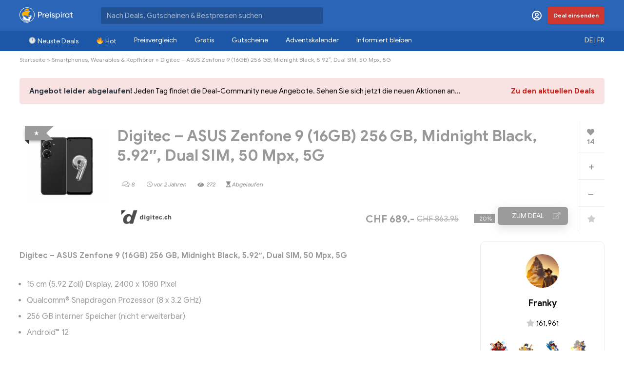

--- FILE ---
content_type: text/html; charset=UTF-8
request_url: https://www.preispirat.ch/digitec-asus-zenfone-9-16gb-256-gb-midnight-black-5-92-dual-sim-50-mpx-5g/
body_size: 44330
content:
<!DOCTYPE html>
<!--[if IE 8]>    <html class="ie8" lang="de-DE"> <![endif]-->
<!--[if IE 9]>    <html class="ie9" lang="de-DE"> <![endif]-->
<!--[if (gt IE 9)|!(IE)] lang="de-DE"><![endif]-->
<html lang="de-DE">
<head>
<meta charset="UTF-8" />
<meta name=viewport content="width=device-width, initial-scale=1.0" />
<!-- feeds & pingback -->
<link rel="profile" href="https://gmpg.org/xfn/11" />
<link rel="pingback" href="https://www.preispirat.ch/xmlrpc.php" />
<link rel="alternate" hreflang="de-ch" href="https://www.preispirat.ch/digitec-asus-zenfone-9-16gb-256-gb-midnight-black-5-92-dual-sim-50-mpx-5g/" />
<link rel="alternate" hreflang="x-default" href="https://www.preispirat.ch/digitec-asus-zenfone-9-16gb-256-gb-midnight-black-5-92-dual-sim-50-mpx-5g/" />

<!-- Google Tag Manager for WordPress by gtm4wp.com -->
<script data-cfasync="false" data-pagespeed-no-defer type="text/javascript">
	var gtm4wp_datalayer_name = "dataLayer";
	var dataLayer = dataLayer || [];
</script>
<!-- End Google Tag Manager for WordPress by gtm4wp.com -->
	<!-- This site is optimized with the Yoast SEO Premium plugin v15.2.1 - https://yoast.com/wordpress/plugins/seo/ -->
	<title>Digitec - ASUS Zenfone 9 (16GB) 256 GB, Midnight Black, 5.92&quot;, Dual SIM, 50 Mpx, 5G - Preispirat</title><link rel="preload" as="style" href="https://fonts.googleapis.com/css?family=Roboto%3A400%2C700&#038;subset=latin%2Ccyrillic&#038;display=swap" /><link rel="stylesheet" href="https://fonts.googleapis.com/css?family=Roboto%3A400%2C700&#038;subset=latin%2Ccyrillic&#038;display=swap" media="print" onload="this.media='all'" /><noscript><link rel="stylesheet" href="https://fonts.googleapis.com/css?family=Roboto%3A400%2C700&#038;subset=latin%2Ccyrillic&#038;display=swap" /></noscript><link rel="stylesheet" href="https://www.preispirat.ch/wp-content/cache/min/1/8e871f8385ef9fbf5cab4b45906e35bc.css" media="all" data-minify="1" />
	<meta name="description" content="Digitec - ASUS Zenfone 9 (16GB) 256 GB, Midnight Black, 5.92&quot;, Dual SIM, 50 Mpx, 5G 15 cm (5.92 Zoll) Display, 2400 x 1080 Pixel Qualcomm® Snapdragon" />
	<meta name="robots" content="noindex, follow" />
	<meta property="og:locale" content="de_DE" />
	<meta property="og:type" content="article" />
	<meta property="og:title" content="Digitec - ASUS Zenfone 9 (16GB) 256 GB, Midnight Black, 5.92&quot;, Dual SIM, 50 Mpx, 5G - Preispirat" />
	<meta property="og:description" content="Digitec - ASUS Zenfone 9 (16GB) 256 GB, Midnight Black, 5.92&quot;, Dual SIM, 50 Mpx, 5G 15 cm (5.92 Zoll) Display, 2400 x 1080 Pixel Qualcomm® Snapdragon" />
	<meta property="og:url" content="https://www.preispirat.ch/digitec-asus-zenfone-9-16gb-256-gb-midnight-black-5-92-dual-sim-50-mpx-5g/" />
	<meta property="og:site_name" content="Preispirat" />
	<meta property="article:publisher" content="https://www.facebook.com/preispirat/" />
	<meta property="article:published_time" content="2023-09-06T06:22:59+00:00" />
	<meta property="article:modified_time" content="2023-09-06T13:51:38+00:00" />
	<meta property="og:image" content="https://www.preispirat.ch/wp-content/uploads/2023/09/asuz.jpg" />
	<meta property="og:image:width" content="567" />
	<meta property="og:image:height" content="527" />
	<meta name="twitter:card" content="summary" />
	<meta name="twitter:creator" content="@preispirat" />
	<meta name="twitter:site" content="@preispirat" />
	<meta name="twitter:label1" content="Written by">
	<meta name="twitter:data1" content="Franky">
	<meta name="twitter:label2" content="Est. reading time">
	<meta name="twitter:data2" content="0 Minuten">
	<script type="application/ld+json" class="yoast-schema-graph">{"@context":"https://schema.org","@graph":[{"@type":"Organization","@id":"https://www.preispirat.ch/#organization","name":"Preispirat","url":"https://www.preispirat.ch/","sameAs":["https://www.facebook.com/preispirat/","https://www.instagram.com/preispirat/","https://www.youtube.com/channel/UCR5BCfJb_jdkywXoV_T4_5A","https://twitter.com/preispirat"],"logo":{"@type":"ImageObject","@id":"https://www.preispirat.ch/#logo","inLanguage":"de","url":"https://www.preispirat.ch/wp-content/uploads/2022/01/Preispirat-icon-512-1.png","width":512,"height":512,"caption":"Preispirat"},"image":{"@id":"https://www.preispirat.ch/#logo"}},{"@type":"WebSite","@id":"https://www.preispirat.ch/#website","url":"https://www.preispirat.ch/","name":"Preispirat","description":"Arr! Die besten Aktionen der grossen Schweizer Detailh\u00e4ndler","publisher":{"@id":"https://www.preispirat.ch/#organization"},"potentialAction":[{"@type":"SearchAction","target":"https://www.preispirat.ch/?s={search_term_string}","query-input":"required name=search_term_string"}],"inLanguage":"de"},{"@type":"ImageObject","@id":"https://www.preispirat.ch/digitec-asus-zenfone-9-16gb-256-gb-midnight-black-5-92-dual-sim-50-mpx-5g/#primaryimage","inLanguage":"de","url":"https://www.preispirat.ch/wp-content/uploads/2023/09/asuz.jpg","width":567,"height":527},{"@type":"WebPage","@id":"https://www.preispirat.ch/digitec-asus-zenfone-9-16gb-256-gb-midnight-black-5-92-dual-sim-50-mpx-5g/#webpage","url":"https://www.preispirat.ch/digitec-asus-zenfone-9-16gb-256-gb-midnight-black-5-92-dual-sim-50-mpx-5g/","name":"Digitec - ASUS Zenfone 9 (16GB) 256 GB, Midnight Black, 5.92\", Dual SIM, 50 Mpx, 5G - Preispirat","isPartOf":{"@id":"https://www.preispirat.ch/#website"},"primaryImageOfPage":{"@id":"https://www.preispirat.ch/digitec-asus-zenfone-9-16gb-256-gb-midnight-black-5-92-dual-sim-50-mpx-5g/#primaryimage"},"datePublished":"2023-09-06T06:22:59+00:00","dateModified":"2023-09-06T13:51:38+00:00","description":"Digitec - ASUS Zenfone 9 (16GB) 256 GB, Midnight Black, 5.92\", Dual SIM, 50 Mpx, 5G 15 cm (5.92 Zoll) Display, 2400 x 1080 Pixel Qualcomm\u00ae Snapdragon","inLanguage":"de","potentialAction":[{"@type":"ReadAction","target":["https://www.preispirat.ch/digitec-asus-zenfone-9-16gb-256-gb-midnight-black-5-92-dual-sim-50-mpx-5g/"]}]},{"@type":"Article","@id":"https://www.preispirat.ch/digitec-asus-zenfone-9-16gb-256-gb-midnight-black-5-92-dual-sim-50-mpx-5g/#article","isPartOf":{"@id":"https://www.preispirat.ch/digitec-asus-zenfone-9-16gb-256-gb-midnight-black-5-92-dual-sim-50-mpx-5g/#webpage"},"author":{"@id":"https://www.preispirat.ch/#/schema/person/9a330c1689025561ddbe1a3bde663764"},"headline":"Digitec &#8211; ASUS Zenfone 9 (16GB) 256 GB, Midnight Black, 5.92&#8243;, Dual SIM, 50 Mpx, 5G","datePublished":"2023-09-06T06:22:59+00:00","dateModified":"2023-09-06T13:51:38+00:00","mainEntityOfPage":{"@id":"https://www.preispirat.ch/digitec-asus-zenfone-9-16gb-256-gb-midnight-black-5-92-dual-sim-50-mpx-5g/#webpage"},"commentCount":"8","publisher":{"@id":"https://www.preispirat.ch/#organization"},"image":{"@id":"https://www.preispirat.ch/digitec-asus-zenfone-9-16gb-256-gb-midnight-black-5-92-dual-sim-50-mpx-5g/#primaryimage"},"articleSection":"Smartphones, Wearables &amp; Kopfh\u00f6rer","inLanguage":"de","potentialAction":[{"@type":"CommentAction","name":"Comment","target":["https://www.preispirat.ch/digitec-asus-zenfone-9-16gb-256-gb-midnight-black-5-92-dual-sim-50-mpx-5g/#respond"]}]},{"@type":"Person","@id":"https://www.preispirat.ch/#/schema/person/9a330c1689025561ddbe1a3bde663764","name":"Franky","image":{"@type":"ImageObject","@id":"https://www.preispirat.ch/#personlogo","inLanguage":"de","url":"https://www.preispirat.ch/wp-content/uploads/avatars/1280/66213395a2595-bpfull.jpg","caption":"Franky"}}]}</script>
	<!-- / Yoast SEO Premium plugin. -->


<link rel='dns-prefetch' href='//cdn.jsdelivr.net' />
<link rel='dns-prefetch' href='//cdnjs.cloudflare.com' />
<link rel='dns-prefetch' href='//www.google.com' />
<link rel='dns-prefetch' href='//push.preispirat.ch' />
<link rel='dns-prefetch' href='//fonts.googleapis.com' />
<link rel='dns-prefetch' href='//unpkg.com' />
<link rel='dns-prefetch' href='//s.w.org' />
<link href='https://fonts.gstatic.com' crossorigin rel='preconnect' />
<link rel="alternate" type="application/rss+xml" title="Preispirat &quot; Feed" href="https://www.preispirat.ch/feed/" />
<link rel="alternate" type="application/rss+xml" title="Preispirat &quot; Kommentar-Feed" href="https://www.preispirat.ch/comments/feed/" />
<link rel="alternate" type="application/rss+xml" title="Preispirat &quot; Kommentar-Feed zu Digitec &#8211; ASUS Zenfone 9 (16GB) 256 GB, Midnight Black, 5.92&#8243;, Dual SIM, 50 Mpx, 5G" href="https://www.preispirat.ch/digitec-asus-zenfone-9-16gb-256-gb-midnight-black-5-92-dual-sim-50-mpx-5g/feed/" />
		<script type="text/javascript">
			window._wpemojiSettings = {"baseUrl":"https:\/\/s.w.org\/images\/core\/emoji\/12.0.0-1\/72x72\/","ext":".png","svgUrl":"https:\/\/s.w.org\/images\/core\/emoji\/12.0.0-1\/svg\/","svgExt":".svg","source":{"concatemoji":"https:\/\/www.preispirat.ch\/wp-includes\/js\/wp-emoji-release.min.js?ver=5.4.18"}};
			/*! This file is auto-generated */
			!function(e,a,t){var n,r,o,i=a.createElement("canvas"),p=i.getContext&&i.getContext("2d");function s(e,t){var a=String.fromCharCode;p.clearRect(0,0,i.width,i.height),p.fillText(a.apply(this,e),0,0);e=i.toDataURL();return p.clearRect(0,0,i.width,i.height),p.fillText(a.apply(this,t),0,0),e===i.toDataURL()}function c(e){var t=a.createElement("script");t.src=e,t.defer=t.type="text/javascript",a.getElementsByTagName("head")[0].appendChild(t)}for(o=Array("flag","emoji"),t.supports={everything:!0,everythingExceptFlag:!0},r=0;r<o.length;r++)t.supports[o[r]]=function(e){if(!p||!p.fillText)return!1;switch(p.textBaseline="top",p.font="600 32px Arial",e){case"flag":return s([127987,65039,8205,9895,65039],[127987,65039,8203,9895,65039])?!1:!s([55356,56826,55356,56819],[55356,56826,8203,55356,56819])&&!s([55356,57332,56128,56423,56128,56418,56128,56421,56128,56430,56128,56423,56128,56447],[55356,57332,8203,56128,56423,8203,56128,56418,8203,56128,56421,8203,56128,56430,8203,56128,56423,8203,56128,56447]);case"emoji":return!s([55357,56424,55356,57342,8205,55358,56605,8205,55357,56424,55356,57340],[55357,56424,55356,57342,8203,55358,56605,8203,55357,56424,55356,57340])}return!1}(o[r]),t.supports.everything=t.supports.everything&&t.supports[o[r]],"flag"!==o[r]&&(t.supports.everythingExceptFlag=t.supports.everythingExceptFlag&&t.supports[o[r]]);t.supports.everythingExceptFlag=t.supports.everythingExceptFlag&&!t.supports.flag,t.DOMReady=!1,t.readyCallback=function(){t.DOMReady=!0},t.supports.everything||(n=function(){t.readyCallback()},a.addEventListener?(a.addEventListener("DOMContentLoaded",n,!1),e.addEventListener("load",n,!1)):(e.attachEvent("onload",n),a.attachEvent("onreadystatechange",function(){"complete"===a.readyState&&t.readyCallback()})),(n=t.source||{}).concatemoji?c(n.concatemoji):n.wpemoji&&n.twemoji&&(c(n.twemoji),c(n.wpemoji)))}(window,document,window._wpemojiSettings);
		</script>
		<style type="text/css">
img.wp-smiley,
img.emoji {
	display: inline !important;
	border: none !important;
	box-shadow: none !important;
	height: 1em !important;
	width: 1em !important;
	margin: 0 .07em !important;
	vertical-align: -0.1em !important;
	background: none !important;
	padding: 0 !important;
}
</style>
	









<style id='wpdiscuz-frontend-css-inline-css' type='text/css'>
 #wpdcom .wpd-blog-administrator .wpd-comment-label{color:#ffffff;background-color:#FEA444;border:none}#wpdcom .wpd-blog-administrator .wpd-comment-author, #wpdcom .wpd-blog-administrator .wpd-comment-author a{color:#FEA444}#wpdcom.wpd-layout-1 .wpd-comment .wpd-blog-administrator .wpd-avatar img{border-color:#FEA444}#wpdcom.wpd-layout-2 .wpd-comment.wpd-reply .wpd-comment-wrap.wpd-blog-administrator{border-left:3px solid #FEA444}#wpdcom.wpd-layout-2 .wpd-comment .wpd-blog-administrator .wpd-avatar img{border-bottom-color:#FEA444}#wpdcom.wpd-layout-3 .wpd-blog-administrator .wpd-comment-subheader{border-top:1px dashed #FEA444}#wpdcom.wpd-layout-3 .wpd-reply .wpd-blog-administrator .wpd-comment-right{border-left:1px solid #FEA444}#wpdcom .wpd-blog-editor .wpd-comment-label{color:#ffffff;background-color:#FEA444;border:none}#wpdcom .wpd-blog-editor .wpd-comment-author, #wpdcom .wpd-blog-editor .wpd-comment-author a{color:#FEA444}#wpdcom.wpd-layout-1 .wpd-comment .wpd-blog-editor .wpd-avatar img{border-color:#FEA444}#wpdcom.wpd-layout-2 .wpd-comment.wpd-reply .wpd-comment-wrap.wpd-blog-editor{border-left:3px solid #FEA444}#wpdcom.wpd-layout-2 .wpd-comment .wpd-blog-editor .wpd-avatar img{border-bottom-color:#FEA444}#wpdcom.wpd-layout-3 .wpd-blog-editor .wpd-comment-subheader{border-top:1px dashed #FEA444}#wpdcom.wpd-layout-3 .wpd-reply .wpd-blog-editor .wpd-comment-right{border-left:1px solid #FEA444}#wpdcom .wpd-blog-author .wpd-comment-label{color:#ffffff;background-color:#2A65B7;border:none}#wpdcom .wpd-blog-author .wpd-comment-author, #wpdcom .wpd-blog-author .wpd-comment-author a{color:#2A65B7}#wpdcom.wpd-layout-1 .wpd-comment .wpd-blog-author .wpd-avatar img{border-color:#2A65B7}#wpdcom.wpd-layout-2 .wpd-comment .wpd-blog-author .wpd-avatar img{border-bottom-color:#2A65B7}#wpdcom.wpd-layout-3 .wpd-blog-author .wpd-comment-subheader{border-top:1px dashed #2A65B7}#wpdcom.wpd-layout-3 .wpd-reply .wpd-blog-author .wpd-comment-right{border-left:1px solid #2A65B7}#wpdcom .wpd-blog-contributor .wpd-comment-label{color:#ffffff;background-color:#2A65B7;border:none}#wpdcom .wpd-blog-contributor .wpd-comment-author, #wpdcom .wpd-blog-contributor .wpd-comment-author a{color:#2A65B7}#wpdcom.wpd-layout-1 .wpd-comment .wpd-blog-contributor .wpd-avatar img{border-color:#2A65B7}#wpdcom.wpd-layout-2 .wpd-comment .wpd-blog-contributor .wpd-avatar img{border-bottom-color:#2A65B7}#wpdcom.wpd-layout-3 .wpd-blog-contributor .wpd-comment-subheader{border-top:1px dashed #2A65B7}#wpdcom.wpd-layout-3 .wpd-reply .wpd-blog-contributor .wpd-comment-right{border-left:1px solid #2A65B7}#wpdcom .wpd-blog-subscriber .wpd-comment-label{color:#ffffff;background-color:#2A65B7;border:none}#wpdcom .wpd-blog-subscriber .wpd-comment-author, #wpdcom .wpd-blog-subscriber .wpd-comment-author a{color:#2A65B7}#wpdcom.wpd-layout-2 .wpd-comment .wpd-blog-subscriber .wpd-avatar img{border-bottom-color:#2A65B7}#wpdcom.wpd-layout-3 .wpd-blog-subscriber .wpd-comment-subheader{border-top:1px dashed #2A65B7}#wpdcom .wpd-blog-customer .wpd-comment-label{color:#ffffff;background-color:#2A65B7;border:none}#wpdcom .wpd-blog-customer .wpd-comment-author, #wpdcom .wpd-blog-customer .wpd-comment-author a{color:#2A65B7}#wpdcom.wpd-layout-1 .wpd-comment .wpd-blog-customer .wpd-avatar img{border-color:#2A65B7}#wpdcom.wpd-layout-2 .wpd-comment .wpd-blog-customer .wpd-avatar img{border-bottom-color:#2A65B7}#wpdcom.wpd-layout-3 .wpd-blog-customer .wpd-comment-subheader{border-top:1px dashed #2A65B7}#wpdcom.wpd-layout-3 .wpd-reply .wpd-blog-customer .wpd-comment-right{border-left:1px solid #2A65B7}#wpdcom .wpd-blog-shop_manager .wpd-comment-label{color:#ffffff;background-color:#2A65B7;border:none}#wpdcom .wpd-blog-shop_manager .wpd-comment-author, #wpdcom .wpd-blog-shop_manager .wpd-comment-author a{color:#2A65B7}#wpdcom.wpd-layout-1 .wpd-comment .wpd-blog-shop_manager .wpd-avatar img{border-color:#2A65B7}#wpdcom.wpd-layout-2 .wpd-comment .wpd-blog-shop_manager .wpd-avatar img{border-bottom-color:#2A65B7}#wpdcom.wpd-layout-3 .wpd-blog-shop_manager .wpd-comment-subheader{border-top:1px dashed #2A65B7}#wpdcom.wpd-layout-3 .wpd-reply .wpd-blog-shop_manager .wpd-comment-right{border-left:1px solid #2A65B7}#wpdcom .wpd-blog-translator .wpd-comment-label{color:#ffffff;background-color:#2A65B7;border:none}#wpdcom .wpd-blog-translator .wpd-comment-author, #wpdcom .wpd-blog-translator .wpd-comment-author a{color:#2A65B7}#wpdcom.wpd-layout-1 .wpd-comment .wpd-blog-translator .wpd-avatar img{border-color:#2A65B7}#wpdcom.wpd-layout-2 .wpd-comment .wpd-blog-translator .wpd-avatar img{border-bottom-color:#2A65B7}#wpdcom.wpd-layout-3 .wpd-blog-translator .wpd-comment-subheader{border-top:1px dashed #2A65B7}#wpdcom.wpd-layout-3 .wpd-reply .wpd-blog-translator .wpd-comment-right{border-left:1px solid #2A65B7}#wpdcom .wpd-blog-wpseo_manager .wpd-comment-label{color:#ffffff;background-color:#2A65B7;border:none}#wpdcom .wpd-blog-wpseo_manager .wpd-comment-author, #wpdcom .wpd-blog-wpseo_manager .wpd-comment-author a{color:#2A65B7}#wpdcom.wpd-layout-1 .wpd-comment .wpd-blog-wpseo_manager .wpd-avatar img{border-color:#2A65B7}#wpdcom.wpd-layout-2 .wpd-comment .wpd-blog-wpseo_manager .wpd-avatar img{border-bottom-color:#2A65B7}#wpdcom.wpd-layout-3 .wpd-blog-wpseo_manager .wpd-comment-subheader{border-top:1px dashed #2A65B7}#wpdcom.wpd-layout-3 .wpd-reply .wpd-blog-wpseo_manager .wpd-comment-right{border-left:1px solid #2A65B7}#wpdcom .wpd-blog-wpseo_editor .wpd-comment-label{color:#ffffff;background-color:#2A65B7;border:none}#wpdcom .wpd-blog-wpseo_editor .wpd-comment-author, #wpdcom .wpd-blog-wpseo_editor .wpd-comment-author a{color:#2A65B7}#wpdcom.wpd-layout-1 .wpd-comment .wpd-blog-wpseo_editor .wpd-avatar img{border-color:#2A65B7}#wpdcom.wpd-layout-2 .wpd-comment .wpd-blog-wpseo_editor .wpd-avatar img{border-bottom-color:#2A65B7}#wpdcom.wpd-layout-3 .wpd-blog-wpseo_editor .wpd-comment-subheader{border-top:1px dashed #2A65B7}#wpdcom.wpd-layout-3 .wpd-reply .wpd-blog-wpseo_editor .wpd-comment-right{border-left:1px solid #2A65B7}#wpdcom .wpd-blog-post_author .wpd-comment-label{color:#ffffff;background-color:#4E9424;border:none}#wpdcom .wpd-blog-post_author .wpd-comment-author, #wpdcom .wpd-blog-post_author .wpd-comment-author a{color:#4E9424}#wpdcom .wpd-blog-post_author .wpd-avatar img{border-color:#4E9424}#wpdcom.wpd-layout-1 .wpd-comment .wpd-blog-post_author .wpd-avatar img{border-color:#4E9424}#wpdcom.wpd-layout-2 .wpd-comment.wpd-reply .wpd-comment-wrap.wpd-blog-post_author{border-left:3px solid #4E9424}#wpdcom.wpd-layout-2 .wpd-comment .wpd-blog-post_author .wpd-avatar img{border-bottom-color:#4E9424}#wpdcom.wpd-layout-3 .wpd-blog-post_author .wpd-comment-subheader{border-top:1px dashed #4E9424}#wpdcom.wpd-layout-3 .wpd-reply .wpd-blog-post_author .wpd-comment-right{border-left:1px solid #4E9424}#wpdcom .wpd-blog-guest .wpd-comment-label{color:#ffffff;background-color:#BEB2C8;border:none}#wpdcom .wpd-blog-guest .wpd-comment-author, #wpdcom .wpd-blog-guest .wpd-comment-author a{color:#BEB2C8}#wpdcom.wpd-layout-3 .wpd-blog-guest .wpd-comment-subheader{border-top:1px dashed #BEB2C8}#comments, #respond, .comments-area, #wpdcom{}#wpdcom .ql-editor > *{color:#333333}#wpdcom .ql-editor::before{}#wpdcom .ql-toolbar{border:1px solid #DDDDDD;border-top:none}#wpdcom .ql-container{border:1px solid #DDDDDD;border-bottom:none}#wpdcom .wpd-form-row .wpdiscuz-item input[type="text"], #wpdcom .wpd-form-row .wpdiscuz-item input[type="email"], #wpdcom .wpd-form-row .wpdiscuz-item input[type="url"], #wpdcom .wpd-form-row .wpdiscuz-item input[type="color"], #wpdcom .wpd-form-row .wpdiscuz-item input[type="date"], #wpdcom .wpd-form-row .wpdiscuz-item input[type="datetime"], #wpdcom .wpd-form-row .wpdiscuz-item input[type="datetime-local"], #wpdcom .wpd-form-row .wpdiscuz-item input[type="month"], #wpdcom .wpd-form-row .wpdiscuz-item input[type="number"], #wpdcom .wpd-form-row .wpdiscuz-item input[type="time"], #wpdcom textarea, #wpdcom select{border:1px solid #DDDDDD;color:#333333}#wpdcom .wpd-form-row .wpdiscuz-item textarea{border:1px solid #DDDDDD}#wpdcom input::placeholder, #wpdcom textarea::placeholder, #wpdcom input::-moz-placeholder, #wpdcom textarea::-webkit-input-placeholder{}#wpdcom .wpd-comment-text{color:#333333}#wpdcom .wpd-thread-head .wpd-thread-info{border-bottom:2px solid #2A65B7}#wpdcom .wpd-thread-head .wpd-thread-info.wpd-reviews-tab svg{fill:#2A65B7}#wpdcom .wpd-thread-head .wpdiscuz-user-settings{border-bottom:2px solid #2A65B7}#wpdcom .wpd-thread-head .wpdiscuz-user-settings:hover{color:#2A65B7}#wpdcom .wpd-comment .wpd-follow-link:hover{color:#2A65B7}#wpdcom .wpd-comment-status .wpd-sticky{color:#2A65B7}#wpdcom .wpd-thread-filter .wpdf-active{color:#2A65B7;border-bottom-color:#2A65B7}#wpdcom .wpd-comment-info-bar{border:1px dashed #5584c6;background:#eaf0f8}#wpdcom .wpd-comment-info-bar .wpd-current-view i{color:#2A65B7}#wpdcom .wpd-filter-view-all:hover{background:#2A65B7}#wpdcom .wpdiscuz-item .wpdiscuz-rating > label{color:#DDDDDD}#wpdcom .wpdiscuz-item .wpdiscuz-rating:not(:checked) > label:hover, .wpdiscuz-rating:not(:checked) > label:hover ~ label{}#wpdcom .wpdiscuz-item .wpdiscuz-rating > input ~ label:hover, #wpdcom .wpdiscuz-item .wpdiscuz-rating > input:not(:checked) ~ label:hover ~ label, #wpdcom .wpdiscuz-item .wpdiscuz-rating > input:not(:checked) ~ label:hover ~ label{color:#FFED85}#wpdcom .wpdiscuz-item .wpdiscuz-rating > input:checked ~ label:hover, #wpdcom .wpdiscuz-item .wpdiscuz-rating > input:checked ~ label:hover, #wpdcom .wpdiscuz-item .wpdiscuz-rating > label:hover ~ input:checked ~ label, #wpdcom .wpdiscuz-item .wpdiscuz-rating > input:checked + label:hover ~ label, #wpdcom .wpdiscuz-item .wpdiscuz-rating > input:checked ~ label:hover ~ label, .wpd-custom-field .wcf-active-star, #wpdcom .wpdiscuz-item .wpdiscuz-rating > input:checked ~ label{color:#FFD700}#wpd-post-rating .wpd-rating-wrap .wpd-rating-stars svg .wpd-star{fill:#DDDDDD}#wpd-post-rating .wpd-rating-wrap .wpd-rating-stars svg .wpd-active{fill:#FFD700}#wpd-post-rating .wpd-rating-wrap .wpd-rate-starts svg .wpd-star{fill:#DDDDDD}#wpd-post-rating .wpd-rating-wrap .wpd-rate-starts:hover svg .wpd-star{fill:#FFED85}#wpd-post-rating.wpd-not-rated .wpd-rating-wrap .wpd-rate-starts svg:hover ~ svg .wpd-star{fill:#DDDDDD}.wpdiscuz-post-rating-wrap .wpd-rating .wpd-rating-wrap .wpd-rating-stars svg .wpd-star{fill:#DDDDDD}.wpdiscuz-post-rating-wrap .wpd-rating .wpd-rating-wrap .wpd-rating-stars svg .wpd-active{fill:#FFD700}#wpdcom .wpd-comment .wpd-follow-active{color:#ff7a00}#wpdcom .page-numbers{color:#555;border:#555 1px solid}#wpdcom span.current{background:#555}#wpdcom.wpd-layout-1 .wpd-new-loaded-comment > .wpd-comment-wrap > .wpd-comment-right{background:#FBFACE}#wpdcom.wpd-layout-2 .wpd-new-loaded-comment.wpd-comment > .wpd-comment-wrap > .wpd-comment-right{background:#FBFACE}#wpdcom.wpd-layout-2 .wpd-new-loaded-comment.wpd-comment.wpd-reply > .wpd-comment-wrap > .wpd-comment-right{background:transparent}#wpdcom.wpd-layout-2 .wpd-new-loaded-comment.wpd-comment.wpd-reply > .wpd-comment-wrap{background:#FBFACE}#wpdcom.wpd-layout-3 .wpd-new-loaded-comment.wpd-comment > .wpd-comment-wrap > .wpd-comment-right{background:#FBFACE}#wpdcom .wpd-follow:hover i, #wpdcom .wpd-unfollow:hover i, #wpdcom .wpd-comment .wpd-follow-active:hover i{color:#2A65B7}#wpdcom .wpdiscuz-readmore{cursor:pointer;color:#2A65B7}.wpd-custom-field .wcf-pasiv-star, #wpcomm .wpdiscuz-item .wpdiscuz-rating > label{color:#DDDDDD}.wpd-wrapper .wpd-list-item.wpd-active{border-top:3px solid #2A65B7}#wpdcom.wpd-layout-2 .wpd-comment.wpd-reply.wpd-unapproved-comment .wpd-comment-wrap{border-left:3px solid #FBFACE}#wpdcom.wpd-layout-3 .wpd-comment.wpd-reply.wpd-unapproved-comment .wpd-comment-right{border-left:1px solid #FBFACE}#wpdcom .wpd-prim-button{background-color:#2A65B7;color:#FFFFFF}#wpdcom .wpd_label__check i.wpdicon-on{color:#2A65B7;border:1px solid #95b2db}#wpd-bubble-wrapper #wpd-bubble-all-comments-count{color:#2A65B7}#wpd-bubble-wrapper > div{background-color:#2A65B7}#wpd-bubble-wrapper > #wpd-bubble #wpd-bubble-add-message{background-color:#2A65B7}#wpd-bubble-wrapper > #wpd-bubble #wpd-bubble-add-message::before{border-left-color:#2A65B7;border-right-color:#2A65B7}#wpd-bubble-wrapper.wpd-right-corner > #wpd-bubble #wpd-bubble-add-message::before{border-left-color:#2A65B7;border-right-color:#2A65B7}.wpd-inline-icon-wrapper path.wpd-inline-icon-first{fill:#1DB99A}.wpd-inline-icon-count{background-color:#1DB99A}.wpd-inline-icon-count::before{border-right-color:#1DB99A}.wpd-inline-form-wrapper::before{border-bottom-color:#1DB99A}.wpd-inline-form-question{background-color:#1DB99A}.wpd-inline-form{background-color:#1DB99A}.wpd-last-inline-comments-wrapper{border-color:#1DB99A}.wpd-last-inline-comments-wrapper::before{border-bottom-color:#1DB99A}.wpd-last-inline-comments-wrapper .wpd-view-all-inline-comments{background:#1DB99A}.wpd-last-inline-comments-wrapper .wpd-view-all-inline-comments:hover,.wpd-last-inline-comments-wrapper .wpd-view-all-inline-comments:active,.wpd-last-inline-comments-wrapper .wpd-view-all-inline-comments:focus{background-color:#1DB99A}#wpdcom .ql-snow .ql-tooltip[data-mode="link"]::before{content:"Enter link:"}#wpdcom .ql-snow .ql-tooltip.ql-editing a.ql-action::after{content:"Speichern"}#wpcomm .vote-head, .vote-head-right,.wv-vote-content{background-color:#FAFAFA;border-color:#AAAAAA!important;color:#666666;font-size:13px}#wpcomm .wv-head .vote-arrow,#wpcomm .wv-head-right .vote-arrow{border-bottom:10px solid #AAAAAA}#wpcomm .wv-head .vote-arrow-no-border,#wpcomm .wv-head-right .vote-arrow-no-border{border-bottom-color:#FAFAFA}.vote-head a:hover,.wv-vote-content a:hover,.wv-view-all-button:hover{color:#2A65B7 !important}.comments-area{width:auto}
</style>










<!--[if lt IE 9]>
<link rel='stylesheet' id='vc_lte_ie9-css'  href='https://www.preispirat.ch/wp-content/plugins/js_composer/assets/css/vc_lte_ie9.min.css?ver=7.0.3' type='text/css' media='screen' />
<![endif]-->





<style id='rocket-lazyload-inline-css' type='text/css'>
.rll-youtube-player{position:relative;padding-bottom:56.23%;height:0;overflow:hidden;max-width:100%;}.rll-youtube-player:focus-within{outline: 2px solid currentColor;outline-offset: 5px;}.rll-youtube-player iframe{position:absolute;top:0;left:0;width:100%;height:100%;z-index:100;background:0 0}.rll-youtube-player img{bottom:0;display:block;left:0;margin:auto;max-width:100%;width:100%;position:absolute;right:0;top:0;border:none;height:auto;-webkit-transition:.4s all;-moz-transition:.4s all;transition:.4s all}.rll-youtube-player img:hover{-webkit-filter:brightness(75%)}.rll-youtube-player .play{height:100%;width:100%;left:0;top:0;position:absolute;background:url(https://www.preispirat.ch/wp-content/plugins/wp-rocket/assets/img/youtube.png) no-repeat center;background-color: transparent !important;cursor:pointer;border:none;}
</style>
<script type='text/javascript' src='https://www.preispirat.ch/wp-includes/js/jquery/jquery.js?ver=1.12.4-wp' id="jquery-core-js"></script>
<script type='text/javascript' src='https://www.preispirat.ch/wp-includes/js/jquery/jquery-migrate.min.js?ver=1.4.1' id="jquery-migrate-js" defer></script>
<script type='text/javascript'>
/* <![CDATA[ */
var BP_Confirm = {"are_you_sure":"Bist du dir sicher?"};
/* ]]> */
</script>
<script type='text/javascript' src='https://www.preispirat.ch/wp-content/plugins/buddypress_/bp-core/js/confirm.min.js?ver=5.2.1' id="bp-confirm-js" defer></script>
<script type='text/javascript' src='https://www.preispirat.ch/wp-content/plugins/buddypress_/bp-core/js/widget-members.min.js?ver=5.2.1' id="bp-widget-members-js" defer></script>
<script type='text/javascript' src='https://www.preispirat.ch/wp-content/plugins/buddypress_/bp-core/js/jquery-query.min.js?ver=5.2.1' id="bp-jquery-query-js" defer></script>
<script type='text/javascript' src='https://www.preispirat.ch/wp-content/plugins/buddypress_/bp-core/js/vendor/jquery-cookie.min.js?ver=5.2.1' id="bp-jquery-cookie-js" defer></script>
<script type='text/javascript' src='https://www.preispirat.ch/wp-content/plugins/buddypress_/bp-core/js/vendor/jquery-scroll-to.min.js?ver=5.2.1' id="bp-jquery-scroll-to-js" defer></script>
<script type='text/javascript'>
/* <![CDATA[ */
var BP_DTheme = {"accepted":"Angenommen","close":"Schlie\u00dfen","comments":"Kommentare","leave_group_confirm":"Wollen Sie diese Gruppe wirklich verlassen?","mark_as_fav":"Favorisieren","my_favs":"Meine Favoriten","rejected":"Abgelehnt","remove_fav":"Aus den Favoriten entfernen","show_all":"Alle anzeigen","show_all_comments":"Zeige alle Kommentare f\u00fcr diesen Thread","show_x_comments":"Alle Kommentare anzeigen (%d)","unsaved_changes":"Dein Profil enth\u00e4lt nicht gespeicherte \u00c4nderungen. Wenn du die Seite verl\u00e4sst, gehen alle \u00c4nderungen verloren.","view":"Anzeigen","store_filter_settings":""};
/* ]]> */
</script>
<script type='text/javascript' src='https://www.preispirat.ch/wp-content/plugins/buddypress_/bp-templates/bp-legacy/js/buddypress.min.js?ver=5.2.1' id="bp-legacy-js-js" defer></script>
<script data-minify="1" type='text/javascript' src='https://www.preispirat.ch/wp-content/cache/min/1/npm/@fingerprintjs/fingerprintjs@3/dist/fp.min.js?ver=1769431679' id="fingerprint-js" defer></script>
<script data-minify="1" type='text/javascript' src='https://www.preispirat.ch/wp-content/cache/min/1/ajax/libs/fancybox/3.5.7/jquery.fancybox.min.js?ver=1769431679' id="fancybox-script-js" defer></script>
<script data-minify="1" type='text/javascript' src='https://www.preispirat.ch/wp-content/cache/min/1/ajax/libs/toastr.js/latest/toastr.min.js?ver=1769431679' id="toast-script-js" defer></script>
<script data-minify="1" type='text/javascript' src='https://www.preispirat.ch/wp-content/cache/min/1/ajax/libs/jquery-timeago/1.6.7/jquery.timeago.min.js?ver=1769431679' id="timeago-js" defer></script>
<script data-minify="1" type='text/javascript' src='https://www.preispirat.ch/wp-content/cache/min/1/ajax/libs/jquery-timeago/1.6.7/locales/jquery.timeago.de.min.js?ver=1769431679' id="timeago-local-js" defer></script>
<script data-minify="1" type='text/javascript' src='https://www.preispirat.ch/wp-content/cache/min/1/wp-content/plugins/custom-notification/smartupdater.4.0.js?ver=1769431679' id="smartupdater-js" defer></script>
<script data-minify="1" type='text/javascript' src='https://www.preispirat.ch/wp-content/cache/min/1/wp-content/plugins/hide-admin-bar-based-on-user-roles/public/js/hide-admin-bar-based-on-user-roles-public.js?ver=1769431679' id="hide-admin-bar-based-on-user-roles-js" defer></script>
<script type='text/javascript'>
/* <![CDATA[ */
var postviewvar = {"rhpost_ajax_url":"https:\/\/www.preispirat.ch\/wp-content\/plugins\/rehub-framework\/includes\/rehub_ajax.php","post_id":"500277"};
/* ]]> */
</script>
<script data-minify="1" type='text/javascript' src='https://www.preispirat.ch/wp-content/cache/min/1/wp-content/plugins/rehub-framework/assets/js/postviews.js?ver=1769431679' id="rehub-postview-js" defer></script>
<script type='text/javascript'>
/* <![CDATA[ */
var wpml_xdomain_data = {"css_selector":"wpml-ls-item","ajax_url":"https:\/\/www.preispirat.ch\/wp-admin\/admin-ajax.php","current_lang":"de","_nonce":"5c45774831"};
/* ]]> */
</script>
<script data-minify="1" type='text/javascript' src='https://www.preispirat.ch/wp-content/cache/min/1/wp-content/plugins/sitepress-multilingual-cms/res/js/xdomain-data.js?ver=1769431679' id="wpml-xdomain-data-js" defer></script>
<link rel='https://api.w.org/' href='https://www.preispirat.ch/wp-json/' />
<link rel="EditURI" type="application/rsd+xml" title="RSD" href="https://www.preispirat.ch/xmlrpc.php?rsd" />
<link rel="wlwmanifest" type="application/wlwmanifest+xml" href="https://www.preispirat.ch/wp-includes/wlwmanifest.xml" /> 
<link rel='shortlink' href='https://www.preispirat.ch/?p=500277' />
<link rel="alternate" type="application/json+oembed" href="https://www.preispirat.ch/wp-json/oembed/1.0/embed?url=https%3A%2F%2Fwww.preispirat.ch%2Fdigitec-asus-zenfone-9-16gb-256-gb-midnight-black-5-92-dual-sim-50-mpx-5g%2F" />
<link rel="alternate" type="text/xml+oembed" href="https://www.preispirat.ch/wp-json/oembed/1.0/embed?url=https%3A%2F%2Fwww.preispirat.ch%2Fdigitec-asus-zenfone-9-16gb-256-gb-midnight-black-5-92-dual-sim-50-mpx-5g%2F&#038;format=xml" />
<meta name="generator" content="WPML ver:4.8.1 stt:4,3;" />

	<script type="text/javascript">var ajaxurl = 'https://www.preispirat.ch/wp-admin/admin-ajax.php';</script>

	<style type="text/css">
		.fancybox-is-open .fancybox-bg {
			opacity: 0.5;
		}

		.fancybox-button.fancybox-close-small {
			display: none;
		}

		#coupon-modal {
			background: linear-gradient(to bottom,#2a65b7 0, #5CACEE 180%);
			border-radius: 5px;
			box-shadow: 0 0 15px #444;
			color: #FFFFFF;
			overflow: visible;
			padding: 20px;
			text-align: center;
			width: 650px;
		}

		#coupon-modal-close {
			font-size: 18px;
			height: 30px;
			position: absolute;
			right: -15px;
			top: -15px;
			width: 30px;
		}

		#coupon-modal-close i {
			color: #000000;
			cursor: pointer;
			height: 30px;
			text-align: center;
			width: 30px;
		}

		#coupon-modal-close i::before {
			position: relative;
			top: 5px;
		}

		#coupon-modal h3 {
			color: #FFFFFF;
			font-size: 23px;
			font-weight: normal;
			margin: 0px;
		}

		#coupon-modal p {
			font-size: 12px;
			margin: 15px 0px;
		}

		#coupon-modal-code {
			background: #FFFFFF;
			border: 1px dashed #000000;
			color: #000000;
			cursor: pointer;
			font-size: 22px;
			font-weight: bold;
			margin: 0px auto;
			padding: 10px 0px;
			text-transform: uppercase;
			max-width: 400px;
			width: 100%;
		}

		#coupon-modal a {
			background: #2a65b7;
			border-radius: 5px;
			bottom: -25px;
			color: #FFFFFF;
			font-size: 22px;
			left: 50%;
			margin-left: -125px;
			padding: 10px 0px;
			position: absolute;
			width: 250px;
		}
	</style>
	<style>
		li.comments.user-name-and-badges-intop {
			padding: 0px;
		}

		.comment-wrap {
			padding: 10px;
		}

		.comment-wrap.unread {
			background: #F3FBFF;
		}
	</style>
<script type="text/javascript">
(function(url){
	if(/(?:Chrome\/26\.0\.1410\.63 Safari\/537\.31|WordfenceTestMonBot)/.test(navigator.userAgent)){ return; }
	var addEvent = function(evt, handler) {
		if (window.addEventListener) {
			document.addEventListener(evt, handler, false);
		} else if (window.attachEvent) {
			document.attachEvent('on' + evt, handler);
		}
	};
	var removeEvent = function(evt, handler) {
		if (window.removeEventListener) {
			document.removeEventListener(evt, handler, false);
		} else if (window.detachEvent) {
			document.detachEvent('on' + evt, handler);
		}
	};
	var evts = 'contextmenu dblclick drag dragend dragenter dragleave dragover dragstart drop keydown keypress keyup mousedown mousemove mouseout mouseover mouseup mousewheel scroll'.split(' ');
	var logHuman = function() {
		if (window.wfLogHumanRan) { return; }
		window.wfLogHumanRan = true;
		var wfscr = document.createElement('script');
		wfscr.type = 'text/javascript';
		wfscr.async = true;
		wfscr.src = url + '&r=' + Math.random();
		(document.getElementsByTagName('head')[0]||document.getElementsByTagName('body')[0]).appendChild(wfscr);
		for (var i = 0; i < evts.length; i++) {
			removeEvent(evts[i], logHuman);
		}
	};
	for (var i = 0; i < evts.length; i++) {
		addEvent(evts[i], logHuman);
	}
})('//www.preispirat.ch/?wordfence_lh=1&hid=C29DA7D96CA613765EBB85C4840402EB');
</script><link rel="icon" href="https://www.preispirat.ch/wp-content/plugins/bd-grandchild-plugin/ship-dark-light.svg" type="image/svg+xml">
<!-- Google Tag Manager for WordPress by gtm4wp.com -->
<!-- GTM Container placement set to automatic -->
<script data-cfasync="false" data-pagespeed-no-defer type="text/javascript">
	const console_cmd = console.warn || console.log;
	var dataLayer_content = {"visitorLoginState":"logged-out","visitorType":"visitor-logged-out","visitorRegistrationDate":"","pageTitle":"Digitec - ASUS Zenfone 9 (16GB) 256 GB, Midnight Black, 5.92&quot;, Dual SIM, 50 Mpx, 5G - Preispirat","pagePostType":"post","pagePostType2":"single-post","pageCategory":["mobiles"],"pagePostAuthor":"Franky","pagePostDate":"6. September 2023","pagePostDateYear":"2023","pagePostDateMonth":"09","pagePostDateDay":"06","pagePostDateDayName":"Mittwoch","pagePostDateHour":"08","pagePostDateMinute":"22","pagePostDateIso":"2023-09-06T08:22:59+02:00","pagePostDateUnix":1693988579,"pagePostTerms":{"category":["Smartphones, Wearables &amp; Kopfhörer"],"translation_priority":["Optional"],"dealstore":["digitec"],"offerexpiration":["yes"]}};
	dataLayer.push( dataLayer_content );
</script>
<script data-cfasync="false">
(function(w,d,s,l,i){w[l]=w[l]||[];w[l].push({'gtm.start':
new Date().getTime(),event:'gtm.js'});var f=d.getElementsByTagName(s)[0],
j=d.createElement(s),dl=l!='dataLayer'?'&l='+l:'';j.async=true;j.src=
'//www.googletagmanager.com/gtm.'+'js?id='+i+dl;f.parentNode.insertBefore(j,f);
})(window,document,'script','dataLayer','GTM-TG37QQH');
</script>
<!-- End Google Tag Manager -->
<!-- End Google Tag Manager for WordPress by gtm4wp.com --><style type="text/css"> nav.top_menu > ul > li > a{padding:13px 18px;font-size:17px}nav.top_menu > ul > li > a{font-size:14px}nav.top_menu > ul > li > a{font-weight:normal;}nav.top_menu > ul > li,.main-nav.dark_style nav.top_menu>ul>li{border:none;}#main_header,.is-sticky .logo_section_wrap,.sticky-active.logo_section_wrap{background-color:#2a65b7 !important}.main-nav.white_style{border-top:none}nav.top_menu > ul:not(.off-canvas) > li > a:after{top:auto;bottom:0}.header-top{border:none;}.footer-bottom{background-color:#26303d !important}.footer-bottom .footer_widget{border:none !important} .widget .title:after{border-bottom:2px solid #2a65b7;}.rehub-main-color-border,nav.top_menu > ul > li.vertical-menu.border-main-color .sub-menu,.rh-main-bg-hover:hover,.wp-block-quote,ul.def_btn_link_tabs li.active a,.wp-block-pullquote{border-color:#2a65b7;}.wpsm_promobox.rehub_promobox{border-left-color:#2a65b7!important;}.color_link{color:#2a65b7 !important;}.search-header-contents{border-top-color:#2a65b7;}.wpb_content_element.wpsm-tabs.n_b_tab .wpb_tour_tabs_wrapper .wpb_tabs_nav .ui-state-active a{border-bottom:3px solid #2a65b7 !important}.featured_slider:hover .score,.top_chart_controls .controls:hover,article.post .wpsm_toplist_heading:before{border-color:#2a65b7;}.btn_more:hover,.small_post .overlay .btn_more:hover,.tw-pagination .current{border:1px solid #2a65b7;color:#fff}.wpsm-tabs ul.ui-tabs-nav .ui-state-active a,.rehub_woo_review .rehub_woo_tabs_menu li.current{border-top:3px solid #2a65b7;}.wps_promobox{border-left:3px solid #2a65b7;}.gallery-pics .gp-overlay{box-shadow:0 0 0 4px #2a65b7 inset;}.post .rehub_woo_tabs_menu li.current,.woocommerce div.product .woocommerce-tabs ul.tabs li.active{border-top:2px solid #2a65b7;}.rething_item a.cat{border-bottom-color:#2a65b7}nav.top_menu ul li ul.sub-menu{border-bottom:2px solid #2a65b7;}.widget.deal_daywoo,.elementor-widget-wpsm_woofeatured .deal_daywoo{border:3px solid #2a65b7;padding:20px;background:#fff;}.deal_daywoo .wpsm-bar-bar{background-color:#2a65b7 !important} #buddypress div.item-list-tabs ul li.selected a span,#buddypress div.item-list-tabs ul li.current a span,#buddypress div.item-list-tabs ul li a span,.user-profile-div .user-menu-tab > li.active > a,.user-profile-div .user-menu-tab > li.active > a:focus,.user-profile-div .user-menu-tab > li.active > a:hover,.slide .news_cat a,.news_in_thumb:hover .news_cat a,.news_out_thumb:hover .news_cat a,.col-feat-grid:hover .news_cat a,.carousel-style-deal .re_carousel .controls,.re_carousel .controls:hover,.openedprevnext .postNavigation a,.postNavigation a:hover,.top_chart_pagination a.selected,.flex-control-paging li a.flex-active,.flex-control-paging li a:hover,.widget_edd_cart_widget .edd-cart-number-of-items .edd-cart-quantity,.btn_more:hover,.tabs-menu li:hover,.tabs-menu li.current,.featured_slider:hover .score,#bbp_user_edit_submit,.bbp-topic-pagination a,.bbp-topic-pagination a,.custom-checkbox label.checked:after,.slider_post .caption,ul.postpagination li.active a,ul.postpagination li:hover a,ul.postpagination li a:focus,.top_theme h5 strong,.re_carousel .text:after,#topcontrol:hover,.main_slider .flex-overlay:hover a.read-more,.rehub_chimp #mc_embed_signup input#mc-embedded-subscribe,#rank_1.rank_count,#toplistmenu > ul li:before,.rehub_chimp:before,.wpsm-members > strong:first-child,.r_catbox_btn,.wpcf7 .wpcf7-submit,.comm_meta_wrap .rh_user_s2_label,.wpsm_pretty_hover li:hover,.wpsm_pretty_hover li.current,.rehub-main-color-bg,.togglegreedybtn:after,.rh-bg-hover-color:hover .news_cat a,.rh-main-bg-hover:hover,.rh_wrapper_video_playlist .rh_video_currently_playing,.rh_wrapper_video_playlist .rh_video_currently_playing.rh_click_video:hover,.rtmedia-list-item .rtmedia-album-media-count,.tw-pagination .current,.dokan-dashboard .dokan-dash-sidebar ul.dokan-dashboard-menu li.active,.dokan-dashboard .dokan-dash-sidebar ul.dokan-dashboard-menu li:hover,.dokan-dashboard .dokan-dash-sidebar ul.dokan-dashboard-menu li.dokan-common-links a:hover,#ywqa-submit-question,.woocommerce .widget_price_filter .ui-slider .ui-slider-range,.rh-hov-bor-line > a:after,nav.top_menu > ul:not(.off-canvas) > li > a:after,.rh-border-line:after,.wpsm-table.wpsm-table-main-color table tr th{background:#2a65b7;}@media (max-width:767px){.postNavigation a{background:#2a65b7;}}.rh-main-bg-hover:hover,.rh-main-bg-hover:hover .whitehovered{color:#fff !important} a,.carousel-style-deal .deal-item .priced_block .price_count ins,nav.top_menu ul li.menu-item-has-children ul li.menu-item-has-children > a:before,.top_chart_controls .controls:hover,.flexslider .fa-pulse,.footer-bottom .widget .f_menu li a:hover,.comment_form h3 a,.bbp-body li.bbp-forum-info > a:hover,.bbp-body li.bbp-topic-title > a:hover,#subscription-toggle a:before,#favorite-toggle a:before,.aff_offer_links .aff_name a,.rh-deal-price,.commentlist .comment-content small a,.related_articles .title_cat_related a,article em.emph,.campare_table table.one td strong.red,.sidebar .tabs-item .detail p a,.footer-bottom .widget .title span,footer p a,.welcome-frase strong,article.post .wpsm_toplist_heading:before,.post a.color_link,.categoriesbox:hover h3 a:after,.bbp-body li.bbp-forum-info > a,.bbp-body li.bbp-topic-title > a,.widget .title i,.woocommerce-MyAccount-navigation ul li.is-active a,.category-vendormenu li.current a,.deal_daywoo .title,.rehub-main-color,.wpsm_pretty_colored ul li.current a,.wpsm_pretty_colored ul li.current,.rh-heading-hover-color:hover h2 a,.rh-heading-hover-color:hover h3 a,.rh-heading-hover-color:hover h4 a,.rh-heading-hover-color:hover h5 a,.rh-heading-hover-color:hover .rh-heading-hover-item a,.rh-heading-icon:before,.widget_layered_nav ul li.chosen a:before,.wp-block-quote.is-style-large p,ul.page-numbers li span.current,ul.page-numbers li a:hover,ul.page-numbers li.active a,.page-link > span:not(.page-link-title),blockquote:not(.wp-block-quote) p,span.re_filtersort_btn:hover,span.active.re_filtersort_btn,.deal_daywoo .price,div.sortingloading:after{color:#2a65b7;} .page-link > span:not(.page-link-title),.postimagetrend .title,.widget.widget_affegg_widget .title,.widget.top_offers .title,.widget.cegg_widget_products .title,header .header_first_style .search form.search-form [type="submit"],header .header_eight_style .search form.search-form [type="submit"],.more_post a,.more_post span,.filter_home_pick span.active,.filter_home_pick span:hover,.filter_product_pick span.active,.filter_product_pick span:hover,.rh_tab_links a.active,.rh_tab_links a:hover,.wcv-navigation ul.menu li.active,.wcv-navigation ul.menu li:hover a,form.search-form [type="submit"],.rehub-sec-color-bg,input#ywqa-submit-question,input#ywqa-send-answer,.woocommerce button.button.alt,.tabsajax span.active.re_filtersort_btn,.wpsm-table.wpsm-table-sec-color table tr th{background:#2a65b7 !important;color:#fff !important;outline:0}.widget.widget_affegg_widget .title:after,.widget.top_offers .title:after,.vc_tta-tabs.wpsm-tabs .vc_tta-tab.vc_active,.vc_tta-tabs.wpsm-tabs .vc_tta-panel.vc_active .vc_tta-panel-heading,.widget.cegg_widget_products .title:after{border-top-color:#2a65b7 !important;}.page-link > span:not(.page-link-title){border:1px solid #2a65b7;}.page-link > span:not(.page-link-title),.header_first_style .search form.search-form [type="submit"] i{color:#fff !important;}.rh_tab_links a.active,.rh_tab_links a:hover,.rehub-sec-color-border,nav.top_menu > ul > li.vertical-menu.border-sec-color > .sub-menu{border-color:#2a65b7}.rh_wrapper_video_playlist .rh_video_currently_playing,.rh_wrapper_video_playlist .rh_video_currently_playing.rh_click_video:hover{background-color:#2a65b7;box-shadow:1200px 0 0 #2a65b7 inset;}.rehub-sec-color{color:#2a65b7} .news .priced_block .price_count,.blog_string .priced_block .price_count,.main_slider .price_count{margin-right:5px}.right_aff .priced_block .btn_offer_block,.right_aff .priced_block .price_count{border-radius:0 !important}form.search-form.product-search-form input[type="text"]{border-radius:4px 0 0 4px;}form.search-form [type="submit"]{border-radius:0 4px 4px 0;}.rtl form.search-form.product-search-form input[type="text"]{border-radius:0 4px 4px 0;}.rtl form.search-form [type="submit"]{border-radius:4px 0 0 4px;}.price_count,.rehub_offer_coupon,#buddypress .dir-search input[type=text],.gmw-form-wrapper input[type=text],.gmw-form-wrapper select,#buddypress a.button,.btn_more,#main_header .wpsm-button,#rh-header-cover-image .wpsm-button,#wcvendor_image_bg .wpsm-button,input[type="text"],textarea,input[type="tel"],input[type="password"],input[type="email"],input[type="url"],input[type="number"],.def_btn,input[type="submit"],input[type="button"],input[type="reset"],.rh_offer_list .offer_thumb .deal_img_wrap,.grid_onsale,.rehub-main-smooth,.re_filter_instore span.re_filtersort_btn:hover,.re_filter_instore span.active.re_filtersort_btn,#buddypress .standard-form input[type=text],#buddypress .standard-form textarea,.blacklabelprice{border-radius:4px}.news-community,.woocommerce .products.grid_woo .product,.rehub_chimp #mc_embed_signup input.email,#mc_embed_signup input#mc-embedded-subscribe,.rh_offer_list,.woo-tax-logo,#buddypress div.item-list-tabs ul li a,#buddypress form#whats-new-form,#buddypress div#invite-list,#buddypress #send-reply div.message-box,.rehub-sec-smooth,.rate-bar-bar,.rate-bar,#wcfm-main-contentainer #wcfm-content,.wcfm_welcomebox_header{border-radius:5px} .woocommerce .summary .masked_coupon,.woocommerce a.woo_loop_btn,.woocommerce .button.checkout,.woocommerce input.button.alt,.woocommerce a.add_to_cart_button,.woocommerce-page a.add_to_cart_button,.woocommerce .single_add_to_cart_button,.woocommerce div.product form.cart .button,.woocommerce .checkout-button.button,.woofiltersbig .prdctfltr_buttons a.prdctfltr_woocommerce_filter_submit,.priced_block .btn_offer_block,.priced_block .button,.rh-deal-compact-btn,input.mdf_button,#buddypress input[type="submit"],#buddypress input[type="button"],#buddypress input[type="reset"],#buddypress button.submit,.wpsm-button.rehub_main_btn,.wcv-grid a.button,input.gmw-submit,#ws-plugin--s2member-profile-submit,#rtmedia_create_new_album,input[type="submit"].dokan-btn-theme,a.dokan-btn-theme,.dokan-btn-theme,#wcfm_membership_container a.wcfm_submit_button,.woocommerce button.button,.rehub-main-btn-bg{background:none #2a65b7 !important;color:#ffffff !important;fill:#ffffff !important;border:none !important;text-decoration:none !important;outline:0;box-shadow:-1px 6px 19px rgba(42,101,183,0.2) !important;border-radius:6px !important;}.rehub-main-btn-bg > a{color:#ffffff !important;}.woocommerce a.woo_loop_btn:hover,.woocommerce .button.checkout:hover,.woocommerce input.button.alt:hover,.woocommerce a.add_to_cart_button:hover,.woocommerce-page a.add_to_cart_button:hover,.woocommerce a.single_add_to_cart_button:hover,.woocommerce-page a.single_add_to_cart_button:hover,.woocommerce div.product form.cart .button:hover,.woocommerce-page div.product form.cart .button:hover,.woocommerce .checkout-button.button:hover,.woofiltersbig .prdctfltr_buttons a.prdctfltr_woocommerce_filter_submit:hover,.priced_block .btn_offer_block:hover,.wpsm-button.rehub_main_btn:hover,#buddypress input[type="submit"]:hover,#buddypress input[type="button"]:hover,#buddypress input[type="reset"]:hover,#buddypress button.submit:hover,.small_post .btn:hover,.ap-pro-form-field-wrapper input[type="submit"]:hover,.wcv-grid a.button:hover,#ws-plugin--s2member-profile-submit:hover,input[type="submit"].dokan-btn-theme:hover,a.dokan-btn-theme:hover,.dokan-btn-theme:hover,.rething_button .btn_more:hover,#wcfm_membership_container a.wcfm_submit_button:hover,.woocommerce button.button:hover,.rehub-main-btn-bg:hover,.rehub-main-btn-bg:hover > a{background:none #2a65b7 !important;color:#ffffff !important;box-shadow:-1px 6px 13px rgba(42,101,183,0.4) !important;border-color:transparent;}.rehub_offer_coupon:hover{border:1px dashed #2a65b7;}.rehub_offer_coupon:hover i.far,.rehub_offer_coupon:hover i.fal,.rehub_offer_coupon:hover i.fas{color:#2a65b7}.re_thing_btn .rehub_offer_coupon.not_masked_coupon:hover{color:#2a65b7 !important}.woocommerce a.woo_loop_btn:active,.woocommerce .button.checkout:active,.woocommerce .button.alt:active,.woocommerce a.add_to_cart_button:active,.woocommerce-page a.add_to_cart_button:active,.woocommerce a.single_add_to_cart_button:active,.woocommerce-page a.single_add_to_cart_button:active,.woocommerce div.product form.cart .button:active,.woocommerce-page div.product form.cart .button:active,.woocommerce .checkout-button.button:active,.woofiltersbig .prdctfltr_buttons a.prdctfltr_woocommerce_filter_submit:active,.wpsm-button.rehub_main_btn:active,#buddypress input[type="submit"]:active,#buddypress input[type="button"]:active,#buddypress input[type="reset"]:active,#buddypress button.submit:active,.ap-pro-form-field-wrapper input[type="submit"]:active,.wcv-grid a.button:active,#ws-plugin--s2member-profile-submit:active,input[type="submit"].dokan-btn-theme:active,a.dokan-btn-theme:active,.dokan-btn-theme:active,.woocommerce button.button:active,.rehub-main-btn-bg:active{background:none #2a65b7 !important;box-shadow:0 1px 0 #999 !important;top:2px;color:#ffffff !important;}.rehub_btn_color{background-color:#2a65b7;border:1px solid #2a65b7;color:#ffffff;text-shadow:none}.rehub_btn_color:hover{color:#ffffff;background-color:#2a65b7;border:1px solid #2a65b7;}.rething_button .btn_more{border:1px solid #2a65b7;color:#2a65b7;}.rething_button .priced_block.block_btnblock .price_count{color:#2a65b7;font-weight:normal;}.widget_merchant_list .buttons_col{background-color:#2a65b7 !important;}.widget_merchant_list .buttons_col a{color:#ffffff !important;}.rehub-svg-btn-fill svg{fill:#2a65b7;}.rehub-svg-btn-stroke svg{stroke:#2a65b7;}@media (max-width:767px){#float-panel-woo-area{border-top:1px solid #2a65b7}}.rh_post_layout_big_offer .priced_block .btn_offer_block{text-shadow:none}.re-starburst.badge_1,.re-starburst.badge_1 span,.re-line-badge.badge_1,.re-ribbon-badge.badge_1 span{background:#2a65b7;}.table_view_charts .top_chart_item.badge_1{border-top:1px solid #2a65b7;}.re-line-badge.re-line-table-badge.badge_1:before{border-top-color:#2a65b7}.re-line-badge.re-line-table-badge.badge_1:after{border-bottom-color:#2a65b7}.re-starburst.badge_2,.re-starburst.badge_2 span,.re-line-badge.badge_2,.re-ribbon-badge.badge_2 span{background:#fb0303;}.table_view_charts .top_chart_item.ed_choice_col.badge_2,.table_view_charts .top_chart_item.ed_choice_col.badge_2 li:first-child:before,.table_view_charts .top_chart_item.ed_choice_col.badge_2 > ul > li:last-child:before{border-top:1px solid #fb0303;}.table_view_charts .top_chart_item.ed_choice_col.badge_2 > ul > li:last-child{border-bottom:1px solid #fb0303;}.re-line-badge.re-line-table-badge.badge_2:before{border-top-color:#fb0303}.re-line-badge.re-line-table-badge.badge_2:after{border-bottom-color:#fb0303}.re-starburst.badge_3,.re-starburst.badge_3 span,.re-line-badge.badge_3,.re-ribbon-badge.badge_3 span{background:#f5c20d;}.table_view_charts .top_chart_item.ed_choice_col.badge_3,.table_view_charts .top_chart_item.ed_choice_col.badge_3 li:first-child:before,.table_view_charts .top_chart_item.ed_choice_col.badge_3 > ul > li:last-child:before{border-top:1px solid #f5c20d;}.table_view_charts .top_chart_item.ed_choice_col.badge_3 > ul > li:last-child{border-bottom:1px solid #f5c20d;}.re-line-badge.re-line-table-badge.badge_3:before{border-top-color:#f5c20d}.re-line-badge.re-line-table-badge.badge_3:after{border-bottom-color:#f5c20d}.re-starburst.badge_4,.re-starburst.badge_4 span,.re-line-badge.badge_4,.re-ribbon-badge.badge_4 span{background:#4ba425;}.table_view_charts .top_chart_item.ed_choice_col.badge_4,.table_view_charts .top_chart_item.ed_choice_col.badge_4 li:first-child:before,.table_view_charts .top_chart_item.ed_choice_col.badge_4 > ul > li:last-child:before{border-top:1px solid #4ba425;}.table_view_charts .top_chart_item.ed_choice_col.badge_4 > ul > li:last-child{border-bottom:1px solid #4ba425;}.re-line-badge.re-line-table-badge.badge_4:before{border-top-color:#4ba425}.re-line-badge.re-line-table-badge.badge_4:after{border-bottom-color:#4ba425}body,body.dark_body{background-color:#ffffff;background-position:left top;background-repeat:no-repeat;background-image:none}@media(min-width:1224px){.single-post .full_width > article.post,single-product .full_width > article.post{padding:32px}.title_single_area.full_width{margin:25px 32px 0 32px;}.main-side .title_single_area.full_width{margin:0;}.full_width .wpsm-comptable td img{padding:5px}}</style><style>/** This CSS customization code works only in header inline styles */
@media (max-width: 767px){
.mobile_compact_grid figure {
    float: none !important;
    width: 100% !important;
    height: 112px !important;
    margin: 15px auto !important;
}
}

@media (max-width: 767px) {
.vc_custom_1634734978793 {padding-top: 0px !important; padding-bottom: 0px !important;}
.vc_custom_1638103987205 {padding-top: 0px !important; padding-bottom: 0px !important;}
.vc_custom_1660650585641 {margin-top: 0px !important; margin-bottom: 0px !important;}
.vc_custom_1660650555270 {margin-top: 0px !important; margin-bottom: 0px !important;}
}</style><meta name="theme-color" content="#2a65b7">

			<style type="text/css">.cwp-li {overflow: hidden;}.cwp-avatar {float: left;margin-top: .2em;margin-right: 1em;}.cwp-avatar.rounded .avatar{border-radius:50%;}.cwp-avatar.square .avatar{border-radius:0;}.cwp-comment-excerpt {display: block;color:#787878;}</style>
		<meta name="generator" content="Powered by WPBakery Page Builder - drag and drop page builder for WordPress."/>
<link rel="amphtml" href="https://www.preispirat.ch/digitec-asus-zenfone-9-16gb-256-gb-midnight-black-5-92-dual-sim-50-mpx-5g/amp/"><link rel="icon" href="https://www.preispirat.ch/wp-content/uploads/2022/01/cropped-Preispirat-icon-white-bg-jpg-512-32x32.jpg" sizes="32x32" />
<link rel="icon" href="https://www.preispirat.ch/wp-content/uploads/2022/01/cropped-Preispirat-icon-white-bg-jpg-512-192x192.jpg" sizes="192x192" />
<link rel="apple-touch-icon" href="https://www.preispirat.ch/wp-content/uploads/2022/01/cropped-Preispirat-icon-white-bg-jpg-512-180x180.jpg" />
<meta name="msapplication-TileImage" content="https://www.preispirat.ch/wp-content/uploads/2022/01/cropped-Preispirat-icon-white-bg-jpg-512-270x270.jpg" />
		<style type="text/css" id="wp-custom-css">
			.page .deal_block_row {
        height: auto !important;
    } 
.page .deal_block_row {
    box-shadow: none;
}
/* top partner deals schöner darstellen */
.search div#rehub_top_offers-9 {
    display: none;
}
/* top partner deals ausblenden überall */
div#spns_receive_when {display: grid;}
.coupon_code_in_modal input.code {
    text-transform: none;
}
ul#menu-menu-1 {white-space: nowrap;}
.rehub_offer_coupon.not_masked_coupon.mr5.has_coupon {
position: relative;
top: 6px;
}
.rehub_offer_coupon.not_masked_coupon.mr5.has_coupon {
max-width: calc(50% - 10px) !important;
}

.rehub_offer_coupon.not_masked_coupon.mr5.has_coupon .coupon_text {
text-overflow: ellipsis;
overflow: hidden;
display: block;
white-space: nowrap;
}
li#menu-item-384 {white-space: nowrap;}
.postid-431236 span.comm_count_meta {display:none;}
.postid-431236 div#wpd-threads {display: none;}
li#menu-item-445666 {background: #4E9424;}
.page-template-page-brochure div#footercustomarea {display: none;}
@media only screen and (max-width: 768px) {.page-template-page-brochure h1 {margin-top: 20px;}}
@media (max-width: 767px) {.tax-dealcoupon .news-community .rh_gr_right_desc ul {display: unset;} .sale_tag_inwoolist {width: 313px;}
nav.top_menu > ul {height: 45px;}
.tax-dealcoupon .woo-tax-logo {min-height: auto;}
	.tax-dealcoupon .breadcrumb {display:none;}
.tax-dealcoupon h1 {margin-bottom: 2px;}
.tax-dealcoupon article p, .post p {margin-bottom: 10px; }
.tax-dealcoupon .rehub-main-font.tabletblockdisplay.re_filter_panel {margin-bottom: 10px;}
.tax-dealcoupon .woo-tax-wrap {margin-top: 7px;}
.tax-dealcoupon .rh-outer-wrap { overflow-x: hidden;}
}
.tax-dealcoupon .sale_tag_inwoolist h5 {font-size: 30px !important; line-height: 35px !important; white-space: normal !important; margin-top: 35px;}
.authorboxj a {color: #111; text-decoration: none; font-size: 18px;     line-height: 24px; font-weight: 700;}
.authorboxj {margin-bottom: 20px;}
.rh_mycred-users-badges img, #mycred-users-badges img {width: 25px; height: 25px;}
.related_articles .col_item {height: auto;}
.aehnlichedeals a {color: #333333; text-decoration: none; font-size: 90%;}
.rh-deal-name a {color: #333333;}
.related_articles h5 {font-size: 14px;  height: 54px; overflow: hidden;}
@media screen and (min-width: 768px) {
	.deal_block_row {height: 130px !important;}
	.vc_row.wpb_row.vc_inner.vc_row-fluid.mobilebanner {margin-top: -25px;}
	.rh-content-wrap.clearfix {padding-top: 0px;}}
.logged-in .rh-content-wrap.clearfix {padding-top: 20px;}
.logged-in article.post.wpb_content_element.h1titlefront {display: none;}
.categoriesscroll a:first-child {background: rgb(42 101 183 / 12%) !important; color: #2a65b7 !important;}
.home .wpb_raw_code.wpb_content_element.wpb_raw_html {margin-bottom: 0px;}
.categoriesscroll {margin: 4px, 4px;
        padding: 14px;
        width: 100%;
        overflow: auto;
        white-space: nowrap;
	     margin-bottom: 8px;
padding-bottom: 20px;}
.categoriesscroll a {color: #26303D !important;
    border: 1px solid rgba(38, 48, 61, 0.12);
    border-radius: 30px;
    margin-left: 10px;
padding-right: 10px;
    padding-left: 10px;
    padding-bottom: 7px;
    padding-top: 7px;
}

/* Hide scrollbar for Chrome, Safari and Opera */
.categoriesscroll::-webkit-scrollbar {
  display: none;
}

/* Hide scrollbar for IE, Edge and Firefox */
.categoriesscroll {
  -ms-overflow-style: none;  /* IE and Edge */
  scrollbar-width: none;  /* Firefox */
}
.tax-dealstore div#cwp-widget-5 {display: none;}
.tax-dealcoupon div#cwp-widget-5 {display: none;}
.page-template-visual_builder div#rehub_top_offers-2 {width: auto;}
.page-template-visual_builder .rh_deal_block {display: block;}
.page-template-visual_builder div#cwp-widget-5 {display: none;}
.page-template-visual_builder div#rehub_top_offers-2 {display:none;}
.page-template-visual_builder div#rehub_top_offers-4 {display:none;}
.page-template-visual_builder .deal_block_row {width: auto;}
.page-template-visual_builder .widget.top_offers {border: none;}
.footerside.widget_recent_comments.comments_widget_plus .title {
    font-size: 120%;
    font-weight: bold;
    margin-bottom: 20px;
    margin-top: 35px;
}
.widget_recent_entries li, .widget_recent_comments ul li, .widget_product_categories li {margin-bottom: 15px;}
.postNavigation .headline span {text-transform: unset;}
@media screen and (min-width: 768px) {div#cwp-widget-5 {display: none;}}
@media screen and (max-width: 1200px) {
.footerside.top_offers .title {font-size: 120%; font-weight: bold; margin-top: 25px;
    margin-bottom: 15px;}
	div#footercustomarea {margin:10px;}
}
@media screen and (min-width: 1201px) {
	div#rehub_top_offers-2 {margin-bottom: 25px;}
        div#rehub_top_offers-4 {margin-bottom: 25px;}
div#footercustomarea {width: 1200px; margin: 0 auto;}
	div#rehub_top_offers-2 {width: 910px; margin-bottom: 35px;}
        div#rehub_top_offers-4 {width: 910px; margin-bottom: 35px;}
	.deal_block_row {border-bottom: none;}
.rh_deal_block {display: flex;}
	.deal_block_row {width: 25%; margin-right: 10px;}	
.footerside.top_offers .title {font-size: 120%; font-weight: bold; margin-bottom: 25px;}
}

.heart_thumb_wrap .heartplus.alreadywish:before {
    color: #FEA444 !important;
}
.field-visibility-settings-toggle {display: none;}
@media screen and (max-width: 1023px) and (min-width: 768px) {
nav.top_menu, .header_top_wrap {display: inherit !important;}
.user-dropdown-intop-menu {left: 0;}
.rh-container, .main-side:not(.full_width), .vc_row.vc_rehub_container > .vc_col-sm-8, .vc_row.vc_rehub_container>.vc_col-sm-4, .content {width:100%;}
.vc_col-sm-8 {width: 100% !important;}  
.vc_col-sm-4 {width: 100%;}  
	.header_icons_menu #dl-menu a.logo_image_mobile img {left: auto;}
	.rh-container {
    width: 100%;
    padding-left: 15px;
		padding-right: 15px;}
		.main-nav .rh-container {padding: 0px;}
	.woo-tax-logo {margin-left: 0px;}
	nav.top_menu > ul > li:last-child a {
    padding-right: 20px;
}
	.home.logged-in .vc_column-inner.vc_custom_1614178372532 {margin-top: -30px;}
}
@media screen and (max-width: 1024px) and (min-width: 1023px) {.user-dropdown-intop-menu {left: 0;}}
#wpdcom .wpd-thread-head .wpd-thread-info {text-transform: none;}
.wpdiscuz-user-settings {display:none;}
.logo_section_wrap.hideontablet {height: 63px;}
.hoticonfireclass:before{display:none;}
.hoticonfireclass{font-weight: 500;}
#wpdcom .wpd-thread-head .wpd-thread-info,#wpdcom .wpd-thread-head,#wpdcom .wpd-thread-filter .wpd-filter{border-bottom:none !important; position:relative;}
#wpdcom .wpd-thread-head .wpd-thread-info:before {
content: "";
width: 80%;
position: absolute;
height: 2px;
bottom: 0;
background: #2A65B7;
left: 5px;
}
@media only screen and (max-width: 600px) {
#wpdcom .wpd-thread-head div.wpd-thread-info {
padding: 5px 5px 3px 5px;
flex-basis: auto !important;
}#wpdcom .wpd-thread-filter .wpd-filter{padding: 5px 5px!important;}}
li#change-cover-image-personal-li {
    display: none;
}

#buddypress input#send-to-input {display:none;}
@media only screen and (max-width: 600px) {
	.my-messages .rh-mini-sidebar {display: none !important;}
}
#wpd-threads ul {list-style: unset !important;}
.rh-cartbox {box-shadow: none;}
a.col_item.mb10.rh_centered_image.text-center.rh-cartbox.pt10.pb10.pl10.pr10.logo-tax-link {box-shadow: rgb(0 0 0 / 15%) 0 1px 2px; border-left: 1px solid #efefef; border-radius: 5px;}

button#coupon-codes-button {
    background: none #2a65b7 !important;
    color: #ffffff !important;
    fill: #ffffff !important;
    border: none !important;
    text-decoration: none !important;
    outline: 0;
    box-shadow: -1px 6px 19px rgb(42 101 183 / 20%) !important;
    border-radius: 6px !important;
    padding: 20px;
    font-size: 15px;
    font-weight: 600;
}
.rehub_offer_coupon.not_masked_coupon.mr5.has_coupon {
    width: auto !important;
}
ul.user-dropdown-intop-menu.user-dropdown-intop-open {
    min-width: 300px !important;
    max-width: 100%;
}
span.wpd-user-nicename {
    display: none !important;
}
.deal_block_row {box-shadow: 0px 1px 2px rgb(0 0 0 / 16%), 0px 2px 24px rgb(0 0 0 / 6%);   border-radius: 8px; padding: 12px; margin-bottom: 10px; height: 100px;} 

 .myCRED-leaderboard .current-user:last-child span:first-child {visibility: hidden;}	


@media screen and (max-width: 767px){
		.post_offer_anons .coupon_btn{
			height: 44px !important;
		}
	}

/* Start of badge changes 



#wpdcom .wpd-comment .wpd-comment-left{
	width: auto !important;
}
#wpdcom .wpd-comment.wpd-reply .wpd-comment-label{
	display: inline-flex !important;
	width: max-content !important;
}
#wpdcom .wpd-comment.wpd-reply .wpd-comment-left .the-badge , #wpdcom .wpd-comment-left .the-badge{
    max-width: 40px;
    max-height: 40px;
}
.rh_mycred-users-badges img, #mycred-users-badges img {
    width: 40px;
    height: 40px;
}

#wpdcom .wpd-reply .wpd-comment-left .wpdiscuz-mycred-points-wrap{
	font-size: 10px;
}

.rh_mycred-users-badges img, #mycred-users-badges img{
	width: 40px;
	height: 40px;
}

@media screen and (max-width: 800px){
	#wpdcom.wpd-layout-1 .wpd-comment .wpd-comment-left{
		align-items: center;
	}
}

/* End of badge changes */


/* start of badge image customization */
#wpdcom .wpd-comment .wpd-comment-left{
	width: auto !important;
}
#wpdcom .wpd-comment.wpd-reply .wpd-comment-label , #wpdcom .wpd-blog-post_author .wpd-comment-label , #wpdcom .wpd-blog-guest .wpd-comment-label, #wpdcom .wpd-comment-label{
	display: inline-flex !important;
	width: max-content !important;
	margin: 0px !important;
}
#wpdcom .wpd-comment.wpd-reply .wpd-comment-left .the-badge , #wpdcom .wpd-comment-left .the-badge{
    max-width: 40px;
    max-height: 40px;
}
.rh_mycred-users-badges img, #mycred-users-badges img {
    width: 40px;
    height: 40px;
}

#wpdcom .wpd-reply .wpd-comment-left .wpdiscuz-mycred-points-wrap{
	font-size: 10px;
}

.rh_mycred-users-badges img, #mycred-users-badges img{
	width: 40px;
	height: 40px;
}

@media screen and (max-width: 800px){
	#wpdcom.wpd-layout-1 .wpd-comment .wpd-comment-left{
		align-items: center;
	}
}

#wpdcom .wpd-comment .wpd-comment-wrap{
	flex-direction: column;
}

#wpdcom .wpd-comment .wpd-comment-left{
	text-align: left;
	margin-right: 0px;
}

#wpdcom .wpdiscuz-mycred-rank-wrap{
	margin: 0px !important;
}

#wpdcom.wpd-layout-1 .wpd-comment .wpd-follow-link{
	margin-top: 0px;
}

#wpdcom .wpd-comment .wpd-avatar{
	display: inline-block;
	margin-right: 8px;
}

#wpdcom .wpd-comment.wpd-reply .wpd-comment-left {
	display: flex;
    align-items: center;
}

#wpdcom .wpdiscuz-mycred-badges-wrap{
	margin-right: 6px !important;
	margin-left: 6px !important;
}

#wpdcom .wpd-comment .wpdiscuz-mycred-wrap{
	display: inline-flex;
	align-items: center;
}
#wpdcom .wpd-comment.wpd-reply .wpd-comment-label{
	margin-left: 4px;
}

#wpdcom .wpd-reply .wpd-comment-left .wpdiscuz-mycred-points-wrap{
	display: inline-block;
}

#wpdcom .wpd-comment-left .mycred-users-badges{
	margin-left:0px !important;
}

#wpdcom .wpd-comment .wpd-comment-left {
    width: auto !important;
    display: flex;
    align-items: center;
}

@media screen and (max-width: 575px){
	#wpdcom .wpd-comment.wpd-reply .wpd-comment-left .the-badge, #wpdcom .wpd-comment-left .the-badge{
	width: 26px;
	height: 26px;
}
}

/* end of badge image customization */


/* start of badge tooltip  */
.Zebra_Tooltip{background:rgba(0,0,0,0);position:absolute;z-index:8000}.Zebra_Tooltip .Zebra_Tooltip_Message{background:#000;border-radius:5px;border:0 solid #000;box-shadow:0 0 6px rgba(0,0,0,.6);color:#fff;font-size:12px;font-family:Tahoma,Arial,Helvetica,sans-serif;line-height:1.4;*margin-right:0;max-width:250px;padding:10px;position:relative;_width:expression(document.body.clientWidth > 250px ? "250px": "auto")}.Zebra_Tooltip .Zebra_Tooltip_Message.Zebra_Tooltip_Has_Close{padding-right:23px}.Zebra_Tooltip .Zebra_Tooltip_Arrow{position:absolute;width:20px;height:10px;overflow:hidden}.Zebra_Tooltip .Zebra_Tooltip_Arrow.Zebra_Tooltip_Arrow_Bottom{bottom:0}.Zebra_Tooltip .Zebra_Tooltip_Arrow.Zebra_Tooltip_Arrow_Bottom div{top:0;border-color:#000 transparent transparent;_border-bottom-color:pink}.Zebra_Tooltip .Zebra_Tooltip_Arrow.Zebra_Tooltip_Arrow_Bottom div.Zebra_Tooltip_Arrow_Border{border-color:#000 transparent transparent}.Zebra_Tooltip .Zebra_Tooltip_Arrow.Zebra_Tooltip_Arrow_Top{top:0}.Zebra_Tooltip .Zebra_Tooltip_Arrow.Zebra_Tooltip_Arrow_Top div{bottom:0;border-color:transparent transparent #000;_border-top-color:pink}.Zebra_Tooltip .Zebra_Tooltip_Arrow.Zebra_Tooltip_Arrow_Top div.Zebra_Tooltip_Arrow_Border{border-color:transparent transparent #000}.Zebra_Tooltip .Zebra_Tooltip_Arrow div{position:absolute;border-style:solid;border-width:10px;width:0;height:0;left:0;_border-left-color:pink;_border-right-color:pink;_filter:chroma(color=pink)}.Zebra_Tooltip .Zebra_Tooltip_Arrow div.Zebra_Tooltip_Arrow_Border{border-width:10px;box-shadow:0 0 6px rgba(0,0,0,.6);left:0}.Zebra_Tooltip .Zebra_Tooltip_Close{color:#fff;font-family:Arial,sans-serif;font-size:18px;line-height:1;padding:0 4px;position:absolute;right:2px;text-decoration:none;top:2px}.Zebra_Tooltip .Zebra_Tooltip_Close:hover{color:#000;background:#c2d076;border-radius:5px}

.Zebra_Tooltip{
	height: auto !important;
}

.Zebra_Tooltip .Zebra_Tooltip_Arrow.Zebra_Tooltip_Arrow_Bottom{
	bottom: -10px;
}
/* end of badge tooltip */

/* Deal löschen Button verstecken */
a[href*="wpfepp_action=delete"] {
    display: none !important;
}
.app {display:none;}

@media (max-width: 767px) {
    .tax-dealcoupon .woo-tax-wrap {margin-right: 20%; margin-left: 20%;}
.tax-dealcoupon h1 {font-size: 24px; display: flex; justify-content: center;}
.tax-dealcoupon p {display: flex; justify-content: center;}
.tax-dealcoupon .sale_tag_inwoolist {height: auto;}
.tax-dealcoupon .sale_tag_inwoolist h5 {margin-top: 15px;}
.tax-dealcoupon .woo-tax-logo {margin-bottom: 0px; border: none;}
.tax-dealcoupon .priced_block.expired_coupon .post_offer_anons {display: inline-block; width: 100%;}
}
.tax-dealcoupon .wpsm_update { display: none; }


#wpdcom .mycred-users-badges .the-badge {
    height: auto;
    width: auto;
    max-width: 40px;
    max-height: 40px;
    display: inline-block;
    position: inherit;
    border: none;
    padding: 1px;
    margin: 1px;
}
@media(max-width:575px){
	#wpdcom .mycred-users-badges .the-badge {
    width:26px;
	height:26px;
}
}

#wpdcom .wpdiscuz-mycred-points-wrap {
    display: inline-block !important;
}
.single-post .tags {
    display: none;
}		</style>
		<noscript><style> .wpb_animate_when_almost_visible { opacity: 1; }</style></noscript><noscript><style id="rocket-lazyload-nojs-css">.rll-youtube-player, [data-lazy-src]{display:none !important;}</style></noscript></head>
<body class="bp-legacy post-template-default single single-post postid-500277 single-format-standard wpb-js-composer js-comp-ver-7.0.3 vc_responsive no-js">

<!-- GTM Container placement set to automatic -->
<!-- Google Tag Manager (noscript) -->
<noscript><iframe src="https://www.googletagmanager.com/ns.html?id=GTM-TG37QQH"
height="0" width="0" style="display:none;visibility:hidden" aria-hidden="true"></iframe></noscript>
<!-- End Google Tag Manager (noscript) -->	               
<!-- Outer Start -->
<div class="rh-outer-wrap">
    <div id="top_ankor"></div>
    <!-- HEADER -->
            <header id="main_header" class="white_style">
            <div class="header_wrap">
                                                <!-- Logo section -->
<div class="logo_section_wrap hideontablet">
    <div class="rh-container">
        <div class="logo-section rh-flex-center-align tabletblockdisplay header_six_style clearfix">
            <div class="logo">
          		          			<a href="https://www.preispirat.ch" class="logo_image"><img src="https://www.preispirat.ch/wp-content/uploads/2022/01/Preispirat-Logo.svg" alt="Preispirat" height="220" width="110" /></a>
          		       
            </div>                       
                                        <div class="head_search hideontablet mr5 ml5 litesearchstyle"><form  role="search" method="get" class="search-form" action="https://www.preispirat.ch/">
  	<input type="text" name="s" placeholder="Nach Deals, Gutscheinen &amp; Bestpreisen suchen" class="re-ajax-search" autocomplete="off" data-posttype="post">
  	<input type="hidden" name="post_type" value="post" />  	<button type="submit" class="btnsearch"><i class="far fa-search"></i></button>
</form>
<div class="re-aj-search-wrap"></div></div>                        <div class="rh-flex-center-align rh-flex-right-align">
																								<span class="act-rehub-login-popup desktopinmenu ml10" data-type="login"><img src="https://www.preispirat.ch/wp-content/themes/recash/img/user.svg" alt="Login / Register" /></span>				 
																																							<a href="https://www.preispirat.ch/dealeinsenden/" class="wpsm-button red medium addsomebtn mobileinmenu ml10 act-rehub-login-popup">Deal einsenden</a>				                
            </div>                        
        </div>
    </div>
</div>
<!-- /Logo section -->  
<!-- Main Navigation -->
<div class="search-form-inheader header_icons_menu main-nav mob-logo-enabled rh-stickme dark_style">  
    <div class="rh-container"> 
	        
        
        <div class="responsive_nav_wrap rh_mobile_menu">
            <div id="dl-menu" class="dl-menuwrapper rh-flex-center-align">
																								<span class="act-rehub-login-popup mobileinmenu ml10" data-type="login"><img src="https://www.preispirat.ch/wp-content/themes/recash/img/user.svg" alt="Login / Register" /></span>				 
				<a href="https://www.preispirat.ch" class="logo_image_mobile rh-flex-right-align"><img src="https://www.preispirat.ch/wp-content/uploads/2022/01/Preispirat-icon-2.png" alt="Preispirat" /></a>
                <div id="mobile-menu-icons" class="rh-flex-center-align rh-flex-right-align">
                    
                </div>
            </div>
                    </div>
		<nav class="top_menu"><ul id="menu-menu-1" class="menu"><li id="menu-item-384" class="menu-item menu-item-type-post_type menu-item-object-page menu-item-home"><a href="https://www.preispirat.ch/">🕐 Neuste Deals</a></li>
<li id="menu-item-14626" class="menu-item menu-item-type-post_type menu-item-object-page"><a href="https://www.preispirat.ch/deal/">🔥 Hot</a></li>
<li id="menu-item-587790" class="menu-item menu-item-type-post_type menu-item-object-page"><a href="https://www.preispirat.ch/preisvergleich/">Preisvergleich</a></li>
<li id="menu-item-4848" class="menu-item menu-item-type-post_type menu-item-object-page"><a href="https://www.preispirat.ch/freebies/">Gratis</a></li>
<li id="menu-item-78485" class="menu-item menu-item-type-custom menu-item-object-custom"><a href="https://www.preispirat.ch/gutscheine/">Gutscheine</a></li>
<li id="menu-item-665141" class="menu-item menu-item-type-post_type menu-item-object-page"><a href="https://www.preispirat.ch/adventskalender/">Adventskalender</a></li>
<li id="menu-item-509177" class="menu-item menu-item-type-custom menu-item-object-custom"><a href="https://www.preispirat.ch/follow-preispirat/">Informiert bleiben</a></li>
<li id="menu-item-77865" class="menu-item menu-item-type-custom menu-item-object-custom"><a href="https://www.piratesdesprix.ch">DE | FR</a></li>
</ul></nav>        <div class="search-header-contents"><form  role="search" method="get" class="search-form" action="https://www.preispirat.ch/">
  	<input type="text" name="s" placeholder="Nach Deals, Gutscheinen &amp; Bestpreisen suchen" class="re-ajax-search" autocomplete="off" data-posttype="post">
  	<input type="hidden" name="post_type" value="post" />  	<button type="submit" class="btnsearch"><i class="far fa-search"></i></button>
</form>
<div class="re-aj-search-wrap"></div></div>
    </div>
</div>
<!-- /Main Navigation -->
            </div>  
        </header>
            

    <!-- CONTENT -->
<div class="rh-container"> 
    <div class="rh-content-wrap clearfix">
	
	<div class="breadcrumb"><a href="https://www.preispirat.ch/" >Startseite</a> &raquo; <span><a  href="https://www.preispirat.ch/cat/mobiles/">Smartphones, Wearables &amp; Kopfhörer</a></span> &raquo; <span class="current">Digitec &#8211; ASUS Zenfone 9 (16GB) 256 GB, Midnight Black, 5.92&#8243;, Dual SIM, 50 Mpx, 5G</span></div><!-- .breadcrumbs --> 
	
							
						
			
		<!-- Top -->
		<div class="single-top-section">
				<div class="abgelaufenframe-frame"><div class="abgelaufen"><span class="abgelaufentitle">Angebot leider abgelaufen!</span> <span class="leiderabgelaufen">Jeden Tag findet die Deal-Community neue Angebote. Sehen Sie sich jetzt die neuen Aktionen an... </span></div><div class="abgelaufen"><a href="https://www.preispirat.ch?utm_source=abgelaufenerdeal" class="abgelaufenbutton">Zu den aktuellen Deals</a></div></div>			

<div class="news-community clearfix rh-expired-class">
	<div class="rh_grid_image_wrapper">		
	    <div class="newsimage rh_gr_img">
	        <figure><span class="re-line-badge re-line-table-badge badge_expired"><span></span></span>			        <img src="data:image/svg+xml,%3Csvg%20xmlns='http://www.w3.org/2000/svg'%20viewBox='0%200%20227%20227'%3E%3C/svg%3E" width="227" height="227" alt="Digitec &#8211; ASUS Zenfone 9 (16GB) 256 GB, Midnight Black, 5.92&#8243;, Dual SIM, 50 Mpx, 5G" data-lazy-src="https://www.preispirat.ch/wp-content/uploads/thumbs_dir/asuz-215bzmcsidy4q60h1ul11l56nwsumfb75yyr34l7i36k.jpg" /><noscript><img src="https://www.preispirat.ch/wp-content/uploads/thumbs_dir/asuz-215bzmcsidy4q60h1ul11l56nwsumfb75yyr34l7i36k.jpg" width="227" height="227" alt="Digitec &#8211; ASUS Zenfone 9 (16GB) 256 GB, Midnight Black, 5.92&#8243;, Dual SIM, 50 Mpx, 5G" /></noscript>	        </figure>
	    </div>
		
	    <div class="newsdetail rh_gr_right_sec">
						<h1 class="">Digitec &#8211; ASUS Zenfone 9 (16GB) 256 GB, Midnight Black, 5.92&#8243;, Dual SIM, 50 Mpx, 5G</h1> 
	    </div>
		
	    <div class="newsdetail rh_gr_right_desc">
						 

			<div class="meta post-meta">
									<span class="comm_count_meta"><a href="https://www.preispirat.ch/digitec-asus-zenfone-9-16gb-256-gb-midnight-black-5-92-dual-sim-50-mpx-5g/#comments" class="comm_meta" >8</a></span>
			 		<span class="date_meta">
 				<i class="fa fa-clock-o tyt"></i>  <time datetime="6. September 2023" title="6. September 2023">

		vor 2 Jahren	
		 </time>
 		</span>
						<span class="postview_meta">272 </span>
			 
								<span class="days_left"><i class="fas fa-hourglass-start"></i>  Abgelaufen</span>
							</div>
	    </div>
		
	    <div class="newsdetail rh_gr_right_btn">
	    	<div class="rh-flex-center-align">
							<div class="meta post-meta">
					 <div class="brand_logo_small floatright disablefloatmobile">       
						<a href="https://www.preispirat.ch/shop/digitec/"><img class="lazyload" data-src="https://www.preispirat.ch/wp-content/uploads/thumbs_dir/digitec-logo-ocz820d52icmon0wobcvi7lxzh17mq7fja5yrq3d40.png" height="80" alt="digitec Deals" title="digitec Deals" src="https://www.preispirat.ch/wp-content/themes/rehub-theme/images/default/blank.gif" /></a>					</div>
				</div>
					        <div class="rh-flex-right-align">    	
					<div class="right_st_postproduct">
																										
						
						
									
								
					<div class="priced_block   clearfix  expired_coupon inline_compact_btnblock mobile_block_btnclock mb0">
				  	        	
									<span class="rh_price_wrapper">
						<span class="price_count">
							<span class="rh_regular_price">CHF 689.-</span>
							 <del>CHF 863.95</del>						</span>
					</span>
					<span class="rh-label-string">-20%</span>								

																						    		
										
																					<span class="rh_button_wrapper">
							<a href="https://www.preispirat.ch/goto/500277/" class="btn_offer_block re_track_btn" target="_blank" rel="nofollow sponsored" daata-checkk data-steps-btn-text="Gutschein anzeigen" data-clipboard-text="" data-codeid="500277" data-dest="https://www.preispirat.ch/goto/500277/" data-mask>
															Zum Deal																				</a>
						</span>
										
			</div>
				
													</div> 
			    </div> 
			</div>
	    </div>

				<div class="newsmeta rh_gr_meta"><div class="hotmeter_wrap"><div class="hotmeter-z"><span class="table_cell_hot first_cell"><span id="temperatur500277" class="temperatur"><span class="gradus_icon"></span>14</span></span> <span class="table_cell_hot cell_plus_hot"><button class="hotplus act-rehub-login-popup restrict_for_guests" alt="Vote up" title="Vote up" data-post_id="500277" data-informer="14"></button></span><span class="table_cell_hot cell_minus_hot"><button class="hotminus act-rehub-login-popup restrict_for_guests" alt="Vote down" title="Vote down" data-post_id="500277" data-informer="14"></button></span><span class="table_cell_hot"><div class="heart_thumb_wrap"><span class="flowhidden cell_wishlist"><span class="heartplus act-rehub-login-popup restrict_for_guests" data-post_id="500277" data-informer="1"></span></span></div></span></div></div></div>
			

    </div> 
</div> 
		</div>
	    <!-- Main Side -->
        <div class="main-side single clearfix">
			<article class="post-inner post  rh-expired-class post-500277 type-post status-publish format-standard has-post-thumbnail hentry category-mobiles dealstore-digitec" id="post-500277">
									<div class="mediad mediad_before_content">







</div>
				
				<p><strong>Digitec &#8211; ASUS Zenfone 9 (16GB) 256 GB, Midnight Black, 5.92&#8243;, Dual SIM, 50 Mpx, 5G</strong></p>
<div class="productHighlights__block">
<ul class="--descriptionList">
<li class="--descriptionList__item --body">15 cm (5.92 Zoll) Display, 2400 x 1080 Pixel</li>
<li class="--descriptionList__item --body">Qualcomm® Snapdragon Prozessor (8 x 3.2 GHz)</li>
<li class="--descriptionList__item --body">256 GB interner Speicher (nicht erweiterbar)</li>
<li class="--descriptionList__item --body">Android™ 12</li>
</ul>
</div>
			</article>

			<div class="clearfix"></div>
			
			
			

                 

    <div class="tags">
        <p></p>
    </div>

<div class="single_custom_bottom"><div class="csspopup" id="custom_popup_rh_81"><div class="csspopupinner" style="width:500px"><span class="cpopupclose">×</span><div role="form" class="wpcf7" id="wpcf7-f12375-p500277-o1" lang="de-CH" dir="ltr">
<div class="screen-reader-response"><p role="status" aria-live="polite" aria-atomic="true"></p> <ul></ul></div>
<form action="/digitec-asus-zenfone-9-16gb-256-gb-midnight-black-5-92-dual-sim-50-mpx-5g/#wpcf7-f12375-p500277-o1" method="post" class="wpcf7-form init" novalidate="novalidate" data-status="init">
<div style="display: none;">
<input type="hidden" name="_wpcf7" value="12375" />
<input type="hidden" name="_wpcf7_version" value="5.3.2" />
<input type="hidden" name="_wpcf7_locale" value="de_CH_informal" />
<input type="hidden" name="_wpcf7_unit_tag" value="wpcf7-f12375-p500277-o1" />
<input type="hidden" name="_wpcf7_container_post" value="500277" />
<input type="hidden" name="_wpcf7_posted_data_hash" value="" />
<input type="hidden" name="_wpcf7_recaptcha_response" value="" />
</div>
<p><label> Dein Name (notwendig)<br />
    <span class="wpcf7-form-control-wrap your-name"><input type="text" name="your-name" value="" size="40" class="wpcf7-form-control wpcf7-text wpcf7-validates-as-required" aria-required="true" aria-invalid="false" /></span> </label><br />
<label> Deine E-Mail Adresse (für Nachfragen)<br />
    <span class="wpcf7-form-control-wrap your-email"><input type="email" name="your-email" value="" size="40" class="wpcf7-form-control wpcf7-text wpcf7-email wpcf7-validates-as-required wpcf7-validates-as-email" aria-required="true" aria-invalid="false" /></span> </label><br />
<span id="wpcf7-6979240b1c984" class="wpcf7-form-control-wrap lirudfgmlarum-392-wrap" style="display:none !important; visibility:hidden !important;"><label  class="hp-message">Bitte lassen Sie dieses Feld leer.</label><input class="wpcf7-form-control wpcf7-text"  type="text" name="lirudfgmlarum-392" value="" size="40" tabindex="-1" autocomplete="nope" /></span><br />
<label> Grund für die Meldung<br />
    <span class="wpcf7-form-control-wrap menu-121"><select name="menu-121" class="wpcf7-form-control wpcf7-select" aria-invalid="false"><option value="Deal abgelaufen">Deal abgelaufen</option><option value="Falscher Preis">Falscher Preis</option><option value="Link funktioniert nicht">Link funktioniert nicht</option><option value="Deal gilt wieder">Deal gilt wieder</option><option value="Anderer Grund">Anderer Grund</option></select></span> </label><br />
<label> Deine Nachricht an uns<br />
    <span class="wpcf7-form-control-wrap your-message"><textarea name="your-message" cols="40" rows="10" class="wpcf7-form-control wpcf7-textarea" aria-invalid="false"></textarea></span> </label><br />
<input type="submit" value="Absenden" class="wpcf7-form-control wpcf7-submit" /><br />
<span id="wpcf7-6979240b1c9ec" class="wpcf7-form-control-wrap honeypot-470-wrap" style="display:none !important; visibility:hidden !important;"><label  class="hp-message">Bitte lassen Sie dieses Feld leer.</label><input class="wpcf7-form-control wpcf7-text"  type="text" name="honeypot-470" value="" size="40" tabindex="-1" autocomplete="nope" /></span></p>
<div class="wpcf7-response-output" aria-hidden="true"></div></form></div></div></div><span data-popup="custom_popup_rh_81" class="wpsm-button csspopuptrigger wpsm-flat-btn green medium"><span class="wpsm-button-inner">Deal melden</span></span></div><div class="clearfix"></div>
			
							    <div class="wpdiscuz_top_clearing"></div>
    <div id='comments' class='comments-area'><div id='respond' style='width: 0;height: 0;clear: both;margin: 0;padding: 0;'></div>    <div id="wpdcom" class="wpdiscuz_unauth wpd-default wpd-layout-1 wpd-comments-open">
                    <div class="wc_social_plugin_wrapper">
                            </div>
            <div class="wpd-form-wrap">
                <div class="wpd-form-head">
                                            <div class="wpd-sbs-toggle">
                            <i class="far fa-envelope"></i> <span
                                    class="wpd-sbs-title">Abonnieren</span>
                            <i class="fas fa-caret-down"></i>
                        </div>
                                            <div class="wpd-auth">
                                                <div class="wpd-login">
                            <a rel="nofollow" href="https://www.preispirat.ch/wp-login.php?redirect_to=https%3A%2F%2Fwww.preispirat.ch%2Fdigitec-asus-zenfone-9-16gb-256-gb-midnight-black-5-92-dual-sim-50-mpx-5g%2F"><i class='fas fa-sign-in-alt'></i> Login</a>                        </div>
                    </div>
                </div>
                                                    <div class="wpdiscuz-subscribe-bar wpdiscuz-hidden">
                                                    <form action="https://www.preispirat.ch/wp-admin/admin-ajax.php?action=wpdAddSubscription"
                                  method="post" id="wpdiscuz-subscribe-form">
                                <div class="wpdiscuz-subscribe-form-intro">Benachrichtigung über </div>
                                <div class="wpdiscuz-subscribe-form-option"
                                     style="width:40%;">
                                    <select class="wpdiscuz_select" name="wpdiscuzSubscriptionType">
                                                                                    <option value="post">neue Kommentare</option>
                                                                                                                        </select>
                                </div>
                                                                    <div class="wpdiscuz-item wpdiscuz-subscribe-form-email">
                                        <input class="email" type="email" name="wpdiscuzSubscriptionEmail"
                                               required="required" value=""
                                               placeholder="Email"/>
                                    </div>
                                                                    <div class="wpdiscuz-subscribe-form-button">
                                    <input id="wpdiscuz_subscription_button" class="wpd-prim-button wpd_not_clicked"
                                           type="submit"
                                           value="›"
                                           name="wpdiscuz_subscription_button"/>
                                </div>
                                <input type="hidden" id="wpdiscuz_subscribe_form_nonce" name="wpdiscuz_subscribe_form_nonce" value="7957dd4d4a" /><input type="hidden" name="_wp_http_referer" value="/digitec-asus-zenfone-9-16gb-256-gb-midnight-black-5-92-dual-sim-50-mpx-5g/" />                            </form>
                                                </div>
                            <div class="wpd-form wpd-form-wrapper wpd-main-form-wrapper" id='wpd-main-form-wrapper-0_0'>
                                        <form  method="post" enctype="multipart/form-data" data-uploading="false" class="wpd_comm_form wpd_main_comm_form"                >
                                        <div class="wpd-field-comment">
                        <div class="wpdiscuz-item wc-field-textarea">
                            <div class="wpdiscuz-textarea-wrap ">
                                                                                                        <div class="wpd-avatar">
                                        <img alt='guest' src="data:image/svg+xml,%3Csvg%20xmlns='http://www.w3.org/2000/svg'%20viewBox='0%200%2056%2056'%3E%3C/svg%3E" data-lazy-srcset='https://secure.gravatar.com/avatar/36b521e4f13d87ad5a51b7d6ef31d4c5?s=112&#038;d=wavatar&#038;r=g 2x' class='avatar avatar-56 photo' height='56' width='56' data-lazy-src="https://secure.gravatar.com/avatar/36b521e4f13d87ad5a51b7d6ef31d4c5?s=56&#038;d=wavatar&#038;r=g" /><noscript><img alt='guest' src='https://secure.gravatar.com/avatar/36b521e4f13d87ad5a51b7d6ef31d4c5?s=56&#038;d=wavatar&#038;r=g' srcset='https://secure.gravatar.com/avatar/36b521e4f13d87ad5a51b7d6ef31d4c5?s=112&#038;d=wavatar&#038;r=g 2x' class='avatar avatar-56 photo' height='56' width='56' /></noscript>                                    </div>
                                                <div id="wpd-editor-wraper-0_0" style="display: none;">
                <div id="wpd-editor-char-counter-0_0"
                     class="wpd-editor-char-counter"></div>
                <label style="display: none;" for="wc-textarea-0_0">Label</label>
                <textarea id="wc-textarea-0_0" name="wc_comment"
                          class="wc_comment wpd-field"></textarea>
                <div id="wpd-editor-0_0"></div>
                        <div id="wpd-editor-toolbar-0_0">
                            <button title="Bold"
                        class="ql-bold"  ></button>
                                <button title="Italic"
                        class="ql-italic"  ></button>
                                <button title="Underline"
                        class="ql-underline"  ></button>
                                <button title="Strike"
                        class="ql-strike"  ></button>
                                <button title="Ordered List"
                        class="ql-list" value='ordered' ></button>
                                <button title="Unordered List"
                        class="ql-list" value='bullet' ></button>
                                <button title="Blockquote"
                        class="ql-blockquote"  ></button>
                                <button title="Link"
                        class="ql-link"  ></button>
                                <button title="Spoiler"
                        class="ql-spoiler"  data-wpde_button_name='spoiler'>[+]</button>
                            <div class="wpd-editor-buttons-right">
                            </div>
        </div>
                    </div>
                                        </div>
                        </div>
                    </div>
                    <div class="wpd-form-foot" style='display:none;'>
                        <div class="wpdiscuz-textarea-foot">
                                                        <div class="wpdiscuz-button-actions"></div>
                        </div>
                                <div class="wpd-form-row">
                    <div class="wpd-form-col-left">
                        <div class="wpdiscuz-item wc_name-wrapper wpd-has-icon">
                                    <div class="wpd-field-icon"><i
                                class="fas fa-user"></i>
                    </div>
                                    <input id="wc_name-0_0" value="" required='required' aria-required='true'                       class="wc_name wpd-field" type="text"
                       name="wc_name"
                       placeholder="Name*"
                       maxlength="20" pattern='.{3,20}'                       title="">
                <label for="wc_name-0_0"
                       class="wpdlb">Name*</label>
                            </div>
                        <div class="wpdiscuz-item wc_email-wrapper wpd-has-icon">
                                    <div class="wpd-field-icon"><i
                                class="fas fa-at"></i>
                    </div>
                                    <input id="wc_email-0_0" value="" required='required' aria-required='true'                       class="wc_email wpd-field" type="email"
                       name="wc_email"
                       placeholder="E-Mail Adresse*"/>
                <label for="wc_email-0_0"
                       class="wpdlb">E-Mail Adresse*</label>
                            </div>
                            <div class="wpdiscuz-item wc_website-wrapper wpd-has-icon">
                                            <div class="wpd-field-icon"><i
                                    class="fas fa-link"></i>
                        </div>
                                        <input id="wc_website-0_0" value=""
                           class="wc_website wpd-field" type="text"
                           name="wc_website"
                           placeholder="Website"/>
                    <label for="wc_website-0_0"
                           class="wpdlb">Website</label>
                                    </div>
                        </div>
                <div class="wpd-form-col-right">
                    <div class="wc-field-submit">
                                                                <input id="wpd-field-submit-0_0"
                   class="wc_comm_submit wpd_not_clicked wpd-prim-button" type="submit"
                   name="submit" value="Antworten"
                   aria-label="Antworten"/>
        </div>
                </div>
                    <div class="clearfix"></div>
        </div>
                            </div>
                                        <input type="hidden" class="wpdiscuz_unique_id" value="0_0"
                           name="wpdiscuz_unique_id">
                                    </form>
                        </div>
                <div id="wpdiscuz_hidden_secondary_form" style="display: none;">
                    <div class="wpd-form wpd-form-wrapper wpd-secondary-form-wrapper" id='wpd-secondary-form-wrapper-wpdiscuzuniqueid' style='display: none;'>
                            <div class="wpd-secondary-forms-social-content"></div>
                <div class="clearfix"></div>
                                        <form  method="post" enctype="multipart/form-data" data-uploading="false" class="wpd_comm_form wpd-secondary-form-wrapper"                >
                                        <div class="wpd-field-comment">
                        <div class="wpdiscuz-item wc-field-textarea">
                            <div class="wpdiscuz-textarea-wrap ">
                                                                                                        <div class="wpd-avatar">
                                        <img alt='guest' src="data:image/svg+xml,%3Csvg%20xmlns='http://www.w3.org/2000/svg'%20viewBox='0%200%2056%2056'%3E%3C/svg%3E" data-lazy-srcset='https://secure.gravatar.com/avatar/ccf0e72f4dac279e54debb94075c56d5?s=112&#038;d=wavatar&#038;r=g 2x' class='avatar avatar-56 photo' height='56' width='56' data-lazy-src="https://secure.gravatar.com/avatar/ccf0e72f4dac279e54debb94075c56d5?s=56&#038;d=wavatar&#038;r=g" /><noscript><img alt='guest' src='https://secure.gravatar.com/avatar/ccf0e72f4dac279e54debb94075c56d5?s=56&#038;d=wavatar&#038;r=g' srcset='https://secure.gravatar.com/avatar/ccf0e72f4dac279e54debb94075c56d5?s=112&#038;d=wavatar&#038;r=g 2x' class='avatar avatar-56 photo' height='56' width='56' /></noscript>                                    </div>
                                                <div id="wpd-editor-wraper-wpdiscuzuniqueid" style="display: none;">
                <div id="wpd-editor-char-counter-wpdiscuzuniqueid"
                     class="wpd-editor-char-counter"></div>
                <label style="display: none;" for="wc-textarea-wpdiscuzuniqueid">Label</label>
                <textarea id="wc-textarea-wpdiscuzuniqueid" name="wc_comment"
                          class="wc_comment wpd-field"></textarea>
                <div id="wpd-editor-wpdiscuzuniqueid"></div>
                        <div id="wpd-editor-toolbar-wpdiscuzuniqueid">
                            <button title="Bold"
                        class="ql-bold"  ></button>
                                <button title="Italic"
                        class="ql-italic"  ></button>
                                <button title="Underline"
                        class="ql-underline"  ></button>
                                <button title="Strike"
                        class="ql-strike"  ></button>
                                <button title="Ordered List"
                        class="ql-list" value='ordered' ></button>
                                <button title="Unordered List"
                        class="ql-list" value='bullet' ></button>
                                <button title="Blockquote"
                        class="ql-blockquote"  ></button>
                                <button title="Link"
                        class="ql-link"  ></button>
                                <button title="Spoiler"
                        class="ql-spoiler"  data-wpde_button_name='spoiler'>[+]</button>
                            <div class="wpd-editor-buttons-right">
                            </div>
        </div>
                    </div>
                                        </div>
                        </div>
                    </div>
                    <div class="wpd-form-foot" style='display:none;'>
                        <div class="wpdiscuz-textarea-foot">
                                                        <div class="wpdiscuz-button-actions"></div>
                        </div>
                                <div class="wpd-form-row">
                    <div class="wpd-form-col-left">
                        <div class="wpdiscuz-item wc_name-wrapper wpd-has-icon">
                                    <div class="wpd-field-icon"><i
                                class="fas fa-user"></i>
                    </div>
                                    <input id="wc_name-wpdiscuzuniqueid" value="" required='required' aria-required='true'                       class="wc_name wpd-field" type="text"
                       name="wc_name"
                       placeholder="Name*"
                       maxlength="20" pattern='.{3,20}'                       title="">
                <label for="wc_name-wpdiscuzuniqueid"
                       class="wpdlb">Name*</label>
                            </div>
                        <div class="wpdiscuz-item wc_email-wrapper wpd-has-icon">
                                    <div class="wpd-field-icon"><i
                                class="fas fa-at"></i>
                    </div>
                                    <input id="wc_email-wpdiscuzuniqueid" value="" required='required' aria-required='true'                       class="wc_email wpd-field" type="email"
                       name="wc_email"
                       placeholder="E-Mail Adresse*"/>
                <label for="wc_email-wpdiscuzuniqueid"
                       class="wpdlb">E-Mail Adresse*</label>
                            </div>
                            <div class="wpdiscuz-item wc_website-wrapper wpd-has-icon">
                                            <div class="wpd-field-icon"><i
                                    class="fas fa-link"></i>
                        </div>
                                        <input id="wc_website-wpdiscuzuniqueid" value=""
                           class="wc_website wpd-field" type="text"
                           name="wc_website"
                           placeholder="Website"/>
                    <label for="wc_website-wpdiscuzuniqueid"
                           class="wpdlb">Website</label>
                                    </div>
                        </div>
                <div class="wpd-form-col-right">
                    <div class="wc-field-submit">
                                                                <input id="wpd-field-submit-wpdiscuzuniqueid"
                   class="wc_comm_submit wpd_not_clicked wpd-prim-button" type="submit"
                   name="submit" value="Antworten"
                   aria-label="Antworten"/>
        </div>
                </div>
                    <div class="clearfix"></div>
        </div>
                            </div>
                                        <input type="hidden" class="wpdiscuz_unique_id" value="wpdiscuzuniqueid"
                           name="wpdiscuz_unique_id">
                                    </form>
                        </div>
                </div>
                    </div>
                        <div id="wpd-threads" class="wpd-thread-wrapper">
                <div class="wpd-thread-head">
                    <div class="wpd-thread-info "
                         data-comments-count="8">
                        <span class='wpdtc' title='8'>8</span> Kommentare                    </div>
                                        <div class="wpd-space"></div>
                    <div class="wpd-thread-filter">
                                                    <div class="wpd-filter wpdf-reacted wpd_not_clicked "
                                 wpd-tooltip="Most reacted comment">
                                <i class="fas fa-bolt"></i></div>
                                                        <div class="wpd-filter wpdf-hottest wpd_not_clicked "
                                 wpd-tooltip="Hottest comment thread">
                                <i class="fas fa-fire"></i></div>
                                                        <div class="wpd-filter wpdf-sorting ">
                                                                        <span class="wpdiscuz-sort-button wpdiscuz-vote-sort-up wpdiscuz-sort-button-active"
                                              data-sorting="by_vote">bestbewertet</span>
                                                                        <i class="fas fa-sort-down"></i>
                                <div class="wpdiscuz-sort-buttons">
                                                                            <span class="wpdiscuz-sort-button wpdiscuz-date-sort-desc"
                                              data-sorting="newest">neuste</span>
                                                                                <span class="wpdiscuz-sort-button wpdiscuz-date-sort-asc"
                                              data-sorting="oldest">älteste</span>
                                                                        </div>
                            </div>
                                                </div>
                </div>
                <div class="wpd-comment-info-bar">
                    <div class="wpd-current-view"><i
                                class="fas fa-quote-left"></i> Inline Rückmeldungen                    </div>
                    <div class="wpd-filter-view-all">Alle Kommentare anzeigen</div>
                </div>
                                <div class="wpd-thread-list">
                    <div id='wpd-comm-186613_0' class='comment even thread-even depth-1 wpd-comment wpd_comment_level-1'><div class="wpd-comment-wrap wpd-blog-guest">
    <div class="wpd-comment-left ">
    <div class="wpd-avatar ">
    <img alt='sonoro' src="data:image/svg+xml,%3Csvg%20xmlns='http://www.w3.org/2000/svg'%20viewBox='0%200%2064%2064'%3E%3C/svg%3E" data-lazy-srcset='https://secure.gravatar.com/avatar/5dd688e7bc88c93d3ba708e2e548a2a7?s=128&#038;d=wavatar&#038;r=g 2x' class='avatar avatar-64 photo' height='64' width='64' data-lazy-src="https://secure.gravatar.com/avatar/5dd688e7bc88c93d3ba708e2e548a2a7?s=64&#038;d=wavatar&#038;r=g" /><noscript><img alt='sonoro' src='https://secure.gravatar.com/avatar/5dd688e7bc88c93d3ba708e2e548a2a7?s=64&#038;d=wavatar&#038;r=g' srcset='https://secure.gravatar.com/avatar/5dd688e7bc88c93d3ba708e2e548a2a7?s=128&#038;d=wavatar&#038;r=g 2x' class='avatar avatar-64 photo' height='64' width='64' /></noscript>
</div>
    <div class="wpd-comment-label" wpd-tooltip="Gast" wpd-tooltip-position="right">
    <span>Gast</span>
</div><div class='wpdiscuz-mycred-wrap'><div class='wpdiscuz-mycred-rank-wrap'></div></div>
    
</div>
    <div id="comment-186613" class="wpd-comment-right">
    <div class="wpd-comment-header">
    <div class="wpd-comment-author ">
    sonoro
</div>
    <div class="wpd-comment-date" title="6. September 2023 8:36">
    <i class='far fa-clock' aria-hidden='true'></i>
    vor 2 Jahre
</div>
    
    
    <div class="wpd-space"></div>
    
</div>
    
    <div class="wpd-comment-text">
    <p>Eigentlich ein super Gerät, kompakt, leistungsfähig, lange Akkulaufzeit, aber leider schlechte Updatepolitik seitens Asus. Das Gerät bekommt nur noch Android 14, dann ist schon Schluss und nicht mal mehr Sicherheitsupdates sind dann zu erwarten.</p>

</div>
    <div class="wpd-comment-footer">
    <div class="wpd-vote">
    <div class="wpd-vote-up wpd_not_clicked">
        <svg aria-hidden='true' focusable='false' data-prefix='fas' data-icon='chevron-up' class='svg-inline--fa fa-chevron-up fa-w-14' role='img' xmlns='https://www.w3.org/2000/svg' viewBox='0 0 448 512'><path d='M240.971 130.524l194.343 194.343c9.373 9.373 9.373 24.569 0 33.941l-22.667 22.667c-9.357 9.357-24.522 9.375-33.901.04L224 227.495 69.255 381.516c-9.379 9.335-24.544 9.317-33.901-.04l-22.667-22.667c-9.373-9.373-9.373-24.569 0-33.941L207.03 130.525c9.372-9.373 24.568-9.373 33.941-.001z'></path></svg>
    </div>
    <div class='wpd-vote-result wpd-up' title='5'>5</div>
    <div class="wpd-vote-down wpd_not_clicked">
        <svg aria-hidden='true' focusable='false' data-prefix='fas' data-icon='chevron-down' class='svg-inline--fa fa-chevron-down fa-w-14' role='img' xmlns='https://www.w3.org/2000/svg' viewBox='0 0 448 512'><path d='M207.029 381.476L12.686 187.132c-9.373-9.373-9.373-24.569 0-33.941l22.667-22.667c9.357-9.357 24.522-9.375 33.901-.04L224 284.505l154.745-154.021c9.379-9.335 24.544-9.317 33.901.04l22.667 22.667c9.373 9.373 9.373 24.569 0 33.941L240.971 381.476c-9.373 9.372-24.569 9.372-33.942 0z'></path></svg>
    </div>
</div>
    <div class="wpd-reply-button">
    <svg data-set xmlns='https://www.w3.org/2000/svg' viewBox='0 0 24 24'><path d='M10 9V5l-7 7 7 7v-4.1c5 0 8.5 1.6 11 5.1-1-5-4-10-11-11z'/><path d='M0 0h24v24H0z' fill='none'/></svg>
    <span>Antworten</span>
</div>
    <div class="wpd-space"></div>
    
    <div class="wpd-toggle wpd-hidden wpd_not_clicked" wpd-tooltip="Antworten verbergen" wpd-tooltip-position='left'>
    <i class='fas fa-chevron-up'></i>
</div>
</div>
</div>
</div><div id='wpdiscuz_form_anchor-186613_0'></div><div id='wpd-comm-186620_186613' class='comment byuser comment-author-braxtor odd alt depth-2 wpd-comment wpd-reply wpd_comment_level-2'><div class="wpd-comment-wrap wpd-blog-user wpd-blog-subscriber">
    <div class="wpd-comment-left ">
    <div class="wpd-avatar ">
    <a href='https://www.preispirat.ch/members/braxtor/' target='_blank' rel='noreferrer ugc'><img alt='Braxtor' src="data:image/svg+xml,%3Csvg%20xmlns='http://www.w3.org/2000/svg'%20viewBox='0%200%2064%2064'%3E%3C/svg%3E" data-lazy-srcset='https://www.preispirat.ch/wp-content/uploads/avatars/11646/5ffc5c2def78a-bpfull.jpg 2x' class='avatar avatar-64 photo' height='64' width='64' data-lazy-src="https://www.preispirat.ch/wp-content/uploads/avatars/11646/5ffc5c2def78a-bpfull.jpg" /><noscript><img alt='Braxtor' src='https://www.preispirat.ch/wp-content/uploads/avatars/11646/5ffc5c2def78a-bpfull.jpg' srcset='https://www.preispirat.ch/wp-content/uploads/avatars/11646/5ffc5c2def78a-bpfull.jpg 2x' class='avatar avatar-64 photo' height='64' width='64' /></noscript></a>
</div>
    <div class='wpdiscuz-mycred-wrap'><div class='wpdiscuz-mycred-rank-wrap'></div><div class='row mycred-users-badges wpdiscuz-mycred-badges-wrap'><div class='col-xs-12'><div class='the-badge'><img src="data:image/svg+xml,%3Csvg%20xmlns='http://www.w3.org/2000/svg'%20viewBox='0%200%20100%20100'%3E%3C/svg%3E" class="mycred-badge-image badge-level1" title="An über 100 Tagen Preispirat besucht - dein Kahn nimmt Fahrt auf" alt="An über 100 Tagen Preispirat besucht - dein Kahn nimmt Fahrt auf" width="100" height="100" data-lazy-src="https://www.preispirat.ch/wp-content/uploads/2024/09/GSstandardisiert-Ship-Lv-1.png" /><noscript><img src="https://www.preispirat.ch/wp-content/uploads/2024/09/GSstandardisiert-Ship-Lv-1.png" class="mycred-badge-image badge-level1" title="An über 100 Tagen Preispirat besucht - dein Kahn nimmt Fahrt auf" alt="An über 100 Tagen Preispirat besucht - dein Kahn nimmt Fahrt auf" width="100" height="100" /></noscript></div><div class='the-badge'><img src="data:image/svg+xml,%3Csvg%20xmlns='http://www.w3.org/2000/svg'%20viewBox='0%200%20100%20100'%3E%3C/svg%3E" class="mycred-badge-image badge-level1" title="Über 100 Kommentare geschrieben - der Jungvogel zwitschert los" alt="Über 100 Kommentare geschrieben - der Jungvogel zwitschert los" width="100" height="100" data-lazy-src="https://www.preispirat.ch/wp-content/uploads/2024/09/GSstandardisiert-Parrot-Lv-1.png" /><noscript><img src="https://www.preispirat.ch/wp-content/uploads/2024/09/GSstandardisiert-Parrot-Lv-1.png" class="mycred-badge-image badge-level1" title="Über 100 Kommentare geschrieben - der Jungvogel zwitschert los" alt="Über 100 Kommentare geschrieben - der Jungvogel zwitschert los" width="100" height="100" /></noscript></div><div class='the-badge'><img src="data:image/svg+xml,%3Csvg%20xmlns='http://www.w3.org/2000/svg'%20viewBox='0%200%20100%20100'%3E%3C/svg%3E" class="mycred-badge-image badge-level0" title="Über 20 Likes für Deals erhalten - du machst dir langsam einen Namen" alt="Über 20 Likes für Deals erhalten - du machst dir langsam einen Namen" width="100" height="100" data-lazy-src="https://www.preispirat.ch/wp-content/uploads/2024/09/GSstandardisiert-Pirates-Lv-0.png" /><noscript><img src="https://www.preispirat.ch/wp-content/uploads/2024/09/GSstandardisiert-Pirates-Lv-0.png" class="mycred-badge-image badge-level0" title="Über 20 Likes für Deals erhalten - du machst dir langsam einen Namen" alt="Über 20 Likes für Deals erhalten - du machst dir langsam einen Namen" width="100" height="100" /></noscript></div><div class='the-badge'><img src="data:image/svg+xml,%3Csvg%20xmlns='http://www.w3.org/2000/svg'%20viewBox='0%200%20100%20100'%3E%3C/svg%3E" class="mycred-badge-image badge-level0" title="Mindestens 1 Deal geteilt - da hat jemand das Goldgraben entdeckt" alt="Mindestens 1 Deal geteilt - da hat jemand das Goldgraben entdeckt" width="100" height="100" data-lazy-src="https://www.preispirat.ch/wp-content/uploads/2024/09/GSstandardisiert-Treasure-Chest-Lv-0.png" /><noscript><img src="https://www.preispirat.ch/wp-content/uploads/2024/09/GSstandardisiert-Treasure-Chest-Lv-0.png" class="mycred-badge-image badge-level0" title="Mindestens 1 Deal geteilt - da hat jemand das Goldgraben entdeckt" alt="Mindestens 1 Deal geteilt - da hat jemand das Goldgraben entdeckt" width="100" height="100" /></noscript></div></div></div></div><div class='wpdiscuz-mycred-points-wrap'>Points:&nbsp;4511</div>
    
</div>
    <div id="comment-186620" class="wpd-comment-right">
    <div class="wpd-comment-header">
    <div class="wpd-comment-author ">
    <a href='https://www.preispirat.ch/members/braxtor/' rel='noreferrer ugc' target='_blank'>Braxtor</a>
</div>
    <div class="wpd-comment-date" title="6. September 2023 8:57">
    <i class='far fa-clock' aria-hidden='true'></i>
    vor 2 Jahre
</div>
    
    
    <div class="wpd-space"></div>
    
</div>
    <div class="wpd-reply-to">
    <i class='far fa-comments'></i>
    Antwort auf&nbsp;
    <a href="#comment-186613">
        sonoro
    </a>
</div>
    <div class="wpd-comment-text">
    <p>Kann man dafür flashen?</p>

</div>
    <div class="wpd-comment-footer">
    <div class="wpd-vote">
    <div class="wpd-vote-up wpd_not_clicked">
        <svg aria-hidden='true' focusable='false' data-prefix='fas' data-icon='chevron-up' class='svg-inline--fa fa-chevron-up fa-w-14' role='img' xmlns='https://www.w3.org/2000/svg' viewBox='0 0 448 512'><path d='M240.971 130.524l194.343 194.343c9.373 9.373 9.373 24.569 0 33.941l-22.667 22.667c-9.357 9.357-24.522 9.375-33.901.04L224 227.495 69.255 381.516c-9.379 9.335-24.544 9.317-33.901-.04l-22.667-22.667c-9.373-9.373-9.373-24.569 0-33.941L207.03 130.525c9.372-9.373 24.568-9.373 33.941-.001z'></path></svg>
    </div>
    <div class='wpd-vote-result' title='0'>0</div>
    <div class="wpd-vote-down wpd_not_clicked">
        <svg aria-hidden='true' focusable='false' data-prefix='fas' data-icon='chevron-down' class='svg-inline--fa fa-chevron-down fa-w-14' role='img' xmlns='https://www.w3.org/2000/svg' viewBox='0 0 448 512'><path d='M207.029 381.476L12.686 187.132c-9.373-9.373-9.373-24.569 0-33.941l22.667-22.667c9.357-9.357 24.522-9.375 33.901-.04L224 284.505l154.745-154.021c9.379-9.335 24.544-9.317 33.901.04l22.667 22.667c9.373 9.373 9.373 24.569 0 33.941L240.971 381.476c-9.373 9.372-24.569 9.372-33.942 0z'></path></svg>
    </div>
</div>
    <div class="wpd-reply-button">
    <svg data-set xmlns='https://www.w3.org/2000/svg' viewBox='0 0 24 24'><path d='M10 9V5l-7 7 7 7v-4.1c5 0 8.5 1.6 11 5.1-1-5-4-10-11-11z'/><path d='M0 0h24v24H0z' fill='none'/></svg>
    <span>Antworten</span>
</div>
    <div class="wpd-space"></div>
    
    <div class="wpd-toggle wpd-hidden wpd_not_clicked" wpd-tooltip="Antworten verbergen" wpd-tooltip-position='left'>
    <i class='fas fa-chevron-up'></i>
</div>
</div>
</div>
</div><div id='wpdiscuz_form_anchor-186620_186613'></div><div id='wpd-comm-186628_186620' class='comment even depth-3 wpd-comment wpd-reply wpd_comment_level-3'><div class="wpd-comment-wrap wpd-blog-guest">
    <div class="wpd-comment-left ">
    <div class="wpd-avatar ">
    <img alt='sonoro' src="data:image/svg+xml,%3Csvg%20xmlns='http://www.w3.org/2000/svg'%20viewBox='0%200%2064%2064'%3E%3C/svg%3E" data-lazy-srcset='https://secure.gravatar.com/avatar/5dd688e7bc88c93d3ba708e2e548a2a7?s=128&#038;d=wavatar&#038;r=g 2x' class='avatar avatar-64 photo' height='64' width='64' data-lazy-src="https://secure.gravatar.com/avatar/5dd688e7bc88c93d3ba708e2e548a2a7?s=64&#038;d=wavatar&#038;r=g" /><noscript><img alt='sonoro' src='https://secure.gravatar.com/avatar/5dd688e7bc88c93d3ba708e2e548a2a7?s=64&#038;d=wavatar&#038;r=g' srcset='https://secure.gravatar.com/avatar/5dd688e7bc88c93d3ba708e2e548a2a7?s=128&#038;d=wavatar&#038;r=g 2x' class='avatar avatar-64 photo' height='64' width='64' /></noscript>
</div>
    <div class="wpd-comment-label" wpd-tooltip="Gast" wpd-tooltip-position="right">
    <span>Gast</span>
</div><div class='wpdiscuz-mycred-wrap'><div class='wpdiscuz-mycred-rank-wrap'></div></div>
    
</div>
    <div id="comment-186628" class="wpd-comment-right">
    <div class="wpd-comment-header">
    <div class="wpd-comment-author ">
    sonoro
</div>
    <div class="wpd-comment-date" title="6. September 2023 9:52">
    <i class='far fa-clock' aria-hidden='true'></i>
    vor 2 Jahre
</div>
    
    
    <div class="wpd-space"></div>
    
</div>
    <div class="wpd-reply-to">
    <i class='far fa-comments'></i>
    Antwort auf&nbsp;
    <a href="#comment-186620">
        Braxtor
    </a>
</div>
    <div class="wpd-comment-text">
    <p>Könnte man grundsätzlich tun, allerdings ist seit einigen Wochen das Bootloader-Unlock-Tool von der Asus-Support-Website verschwunden, was die Möglichkeiten derzeit wieder schmälert. Gemäss Asus-Support soll das Tool wieder zurückkommen, aber ob und wann es das wirklich tut, ist offen.</p>

</div>
    <div class="wpd-comment-footer">
    <div class="wpd-vote">
    <div class="wpd-vote-up wpd_not_clicked">
        <svg aria-hidden='true' focusable='false' data-prefix='fas' data-icon='chevron-up' class='svg-inline--fa fa-chevron-up fa-w-14' role='img' xmlns='https://www.w3.org/2000/svg' viewBox='0 0 448 512'><path d='M240.971 130.524l194.343 194.343c9.373 9.373 9.373 24.569 0 33.941l-22.667 22.667c-9.357 9.357-24.522 9.375-33.901.04L224 227.495 69.255 381.516c-9.379 9.335-24.544 9.317-33.901-.04l-22.667-22.667c-9.373-9.373-9.373-24.569 0-33.941L207.03 130.525c9.372-9.373 24.568-9.373 33.941-.001z'></path></svg>
    </div>
    <div class='wpd-vote-result' title='0'>0</div>
    <div class="wpd-vote-down wpd_not_clicked">
        <svg aria-hidden='true' focusable='false' data-prefix='fas' data-icon='chevron-down' class='svg-inline--fa fa-chevron-down fa-w-14' role='img' xmlns='https://www.w3.org/2000/svg' viewBox='0 0 448 512'><path d='M207.029 381.476L12.686 187.132c-9.373-9.373-9.373-24.569 0-33.941l22.667-22.667c9.357-9.357 24.522-9.375 33.901-.04L224 284.505l154.745-154.021c9.379-9.335 24.544-9.317 33.901.04l22.667 22.667c9.373 9.373 9.373 24.569 0 33.941L240.971 381.476c-9.373 9.372-24.569 9.372-33.942 0z'></path></svg>
    </div>
</div>
    <div class="wpd-reply-button">
    <svg data-set xmlns='https://www.w3.org/2000/svg' viewBox='0 0 24 24'><path d='M10 9V5l-7 7 7 7v-4.1c5 0 8.5 1.6 11 5.1-1-5-4-10-11-11z'/><path d='M0 0h24v24H0z' fill='none'/></svg>
    <span>Antworten</span>
</div>
    <div class="wpd-space"></div>
    
    <div class="wpd-toggle wpd-hidden wpd_not_clicked" wpd-tooltip="Antworten verbergen" wpd-tooltip-position='left'>
    <i class='fas fa-chevron-up'></i>
</div>
</div>
</div>
</div><div id='wpdiscuz_form_anchor-186628_186620'></div><div id='wpd-comm-186658_186628' class='comment byuser comment-author-braxtor odd alt depth-4 wpd-comment wpd-reply wpd_comment_level-4'><div class="wpd-comment-wrap wpd-blog-user wpd-blog-subscriber">
    <div class="wpd-comment-left ">
    <div class="wpd-avatar ">
    <a href='https://www.preispirat.ch/members/braxtor/' target='_blank' rel='noreferrer ugc'><img alt='Braxtor' src="data:image/svg+xml,%3Csvg%20xmlns='http://www.w3.org/2000/svg'%20viewBox='0%200%2064%2064'%3E%3C/svg%3E" data-lazy-srcset='https://www.preispirat.ch/wp-content/uploads/avatars/11646/5ffc5c2def78a-bpfull.jpg 2x' class='avatar avatar-64 photo' height='64' width='64' data-lazy-src="https://www.preispirat.ch/wp-content/uploads/avatars/11646/5ffc5c2def78a-bpfull.jpg" /><noscript><img alt='Braxtor' src='https://www.preispirat.ch/wp-content/uploads/avatars/11646/5ffc5c2def78a-bpfull.jpg' srcset='https://www.preispirat.ch/wp-content/uploads/avatars/11646/5ffc5c2def78a-bpfull.jpg 2x' class='avatar avatar-64 photo' height='64' width='64' /></noscript></a>
</div>
    <div class='wpdiscuz-mycred-wrap'><div class='wpdiscuz-mycred-rank-wrap'></div><div class='row mycred-users-badges wpdiscuz-mycred-badges-wrap'><div class='col-xs-12'><div class='the-badge'><img src="data:image/svg+xml,%3Csvg%20xmlns='http://www.w3.org/2000/svg'%20viewBox='0%200%20100%20100'%3E%3C/svg%3E" class="mycred-badge-image badge-level1" title="An über 100 Tagen Preispirat besucht - dein Kahn nimmt Fahrt auf" alt="An über 100 Tagen Preispirat besucht - dein Kahn nimmt Fahrt auf" width="100" height="100" data-lazy-src="https://www.preispirat.ch/wp-content/uploads/2024/09/GSstandardisiert-Ship-Lv-1.png" /><noscript><img src="https://www.preispirat.ch/wp-content/uploads/2024/09/GSstandardisiert-Ship-Lv-1.png" class="mycred-badge-image badge-level1" title="An über 100 Tagen Preispirat besucht - dein Kahn nimmt Fahrt auf" alt="An über 100 Tagen Preispirat besucht - dein Kahn nimmt Fahrt auf" width="100" height="100" /></noscript></div><div class='the-badge'><img src="data:image/svg+xml,%3Csvg%20xmlns='http://www.w3.org/2000/svg'%20viewBox='0%200%20100%20100'%3E%3C/svg%3E" class="mycred-badge-image badge-level1" title="Über 100 Kommentare geschrieben - der Jungvogel zwitschert los" alt="Über 100 Kommentare geschrieben - der Jungvogel zwitschert los" width="100" height="100" data-lazy-src="https://www.preispirat.ch/wp-content/uploads/2024/09/GSstandardisiert-Parrot-Lv-1.png" /><noscript><img src="https://www.preispirat.ch/wp-content/uploads/2024/09/GSstandardisiert-Parrot-Lv-1.png" class="mycred-badge-image badge-level1" title="Über 100 Kommentare geschrieben - der Jungvogel zwitschert los" alt="Über 100 Kommentare geschrieben - der Jungvogel zwitschert los" width="100" height="100" /></noscript></div><div class='the-badge'><img src="data:image/svg+xml,%3Csvg%20xmlns='http://www.w3.org/2000/svg'%20viewBox='0%200%20100%20100'%3E%3C/svg%3E" class="mycred-badge-image badge-level0" title="Über 20 Likes für Deals erhalten - du machst dir langsam einen Namen" alt="Über 20 Likes für Deals erhalten - du machst dir langsam einen Namen" width="100" height="100" data-lazy-src="https://www.preispirat.ch/wp-content/uploads/2024/09/GSstandardisiert-Pirates-Lv-0.png" /><noscript><img src="https://www.preispirat.ch/wp-content/uploads/2024/09/GSstandardisiert-Pirates-Lv-0.png" class="mycred-badge-image badge-level0" title="Über 20 Likes für Deals erhalten - du machst dir langsam einen Namen" alt="Über 20 Likes für Deals erhalten - du machst dir langsam einen Namen" width="100" height="100" /></noscript></div><div class='the-badge'><img src="data:image/svg+xml,%3Csvg%20xmlns='http://www.w3.org/2000/svg'%20viewBox='0%200%20100%20100'%3E%3C/svg%3E" class="mycred-badge-image badge-level0" title="Mindestens 1 Deal geteilt - da hat jemand das Goldgraben entdeckt" alt="Mindestens 1 Deal geteilt - da hat jemand das Goldgraben entdeckt" width="100" height="100" data-lazy-src="https://www.preispirat.ch/wp-content/uploads/2024/09/GSstandardisiert-Treasure-Chest-Lv-0.png" /><noscript><img src="https://www.preispirat.ch/wp-content/uploads/2024/09/GSstandardisiert-Treasure-Chest-Lv-0.png" class="mycred-badge-image badge-level0" title="Mindestens 1 Deal geteilt - da hat jemand das Goldgraben entdeckt" alt="Mindestens 1 Deal geteilt - da hat jemand das Goldgraben entdeckt" width="100" height="100" /></noscript></div></div></div></div><div class='wpdiscuz-mycred-points-wrap'>Points:&nbsp;4511</div>
    
</div>
    <div id="comment-186658" class="wpd-comment-right">
    <div class="wpd-comment-header">
    <div class="wpd-comment-author ">
    <a href='https://www.preispirat.ch/members/braxtor/' rel='noreferrer ugc' target='_blank'>Braxtor</a>
</div>
    <div class="wpd-comment-date" title="6. September 2023 13:03">
    <i class='far fa-clock' aria-hidden='true'></i>
    vor 2 Jahre
</div>
    
    
    <div class="wpd-space"></div>
    
</div>
    <div class="wpd-reply-to">
    <i class='far fa-comments'></i>
    Antwort auf&nbsp;
    <a href="#comment-186628">
        sonoro
    </a>
</div>
    <div class="wpd-comment-text">
    <p>Ja gut, das Tool lässt sicht vielleicht auch irgendwo anders downloaden oder kriegst via Support Team.<br />
Mich stört, dass der Preis etwas hoch ist. Bei den China-Kontrahenden kriegt man für weniger auch saubere Updates, usw.<br />
Aber ja, bin auch nicht so der China Handy Fan, ausser vielleicht Poco von Xiaomi</p>

</div>
    <div class="wpd-comment-footer">
    <div class="wpd-vote">
    <div class="wpd-vote-up wpd_not_clicked">
        <svg aria-hidden='true' focusable='false' data-prefix='fas' data-icon='chevron-up' class='svg-inline--fa fa-chevron-up fa-w-14' role='img' xmlns='https://www.w3.org/2000/svg' viewBox='0 0 448 512'><path d='M240.971 130.524l194.343 194.343c9.373 9.373 9.373 24.569 0 33.941l-22.667 22.667c-9.357 9.357-24.522 9.375-33.901.04L224 227.495 69.255 381.516c-9.379 9.335-24.544 9.317-33.901-.04l-22.667-22.667c-9.373-9.373-9.373-24.569 0-33.941L207.03 130.525c9.372-9.373 24.568-9.373 33.941-.001z'></path></svg>
    </div>
    <div class='wpd-vote-result' title='0'>0</div>
    <div class="wpd-vote-down wpd_not_clicked">
        <svg aria-hidden='true' focusable='false' data-prefix='fas' data-icon='chevron-down' class='svg-inline--fa fa-chevron-down fa-w-14' role='img' xmlns='https://www.w3.org/2000/svg' viewBox='0 0 448 512'><path d='M207.029 381.476L12.686 187.132c-9.373-9.373-9.373-24.569 0-33.941l22.667-22.667c9.357-9.357 24.522-9.375 33.901-.04L224 284.505l154.745-154.021c9.379-9.335 24.544-9.317 33.901.04l22.667 22.667c9.373 9.373 9.373 24.569 0 33.941L240.971 381.476c-9.373 9.372-24.569 9.372-33.942 0z'></path></svg>
    </div>
</div>
    <div class="wpd-reply-button">
    <svg data-set xmlns='https://www.w3.org/2000/svg' viewBox='0 0 24 24'><path d='M10 9V5l-7 7 7 7v-4.1c5 0 8.5 1.6 11 5.1-1-5-4-10-11-11z'/><path d='M0 0h24v24H0z' fill='none'/></svg>
    <span>Antworten</span>
</div>
    <div class="wpd-space"></div>
    
    
</div>
</div>
</div><div id='wpdiscuz_form_anchor-186658_186628'></div></div></div></div></div><div id='wpd-comm-186614_0' class='comment even thread-odd thread-alt depth-1 wpd-comment wpd_comment_level-1'><div class="wpd-comment-wrap wpd-blog-guest">
    <div class="wpd-comment-left ">
    <div class="wpd-avatar ">
    <img alt='Handyvergleich' src="data:image/svg+xml,%3Csvg%20xmlns='http://www.w3.org/2000/svg'%20viewBox='0%200%2064%2064'%3E%3C/svg%3E" data-lazy-srcset='https://secure.gravatar.com/avatar/2853b8fb7d08254173fc1d6df0743dfd?s=128&#038;d=wavatar&#038;r=g 2x' class='avatar avatar-64 photo' height='64' width='64' data-lazy-src="https://secure.gravatar.com/avatar/2853b8fb7d08254173fc1d6df0743dfd?s=64&#038;d=wavatar&#038;r=g" /><noscript><img alt='Handyvergleich' src='https://secure.gravatar.com/avatar/2853b8fb7d08254173fc1d6df0743dfd?s=64&#038;d=wavatar&#038;r=g' srcset='https://secure.gravatar.com/avatar/2853b8fb7d08254173fc1d6df0743dfd?s=128&#038;d=wavatar&#038;r=g 2x' class='avatar avatar-64 photo' height='64' width='64' /></noscript>
</div>
    <div class="wpd-comment-label" wpd-tooltip="Gast" wpd-tooltip-position="right">
    <span>Gast</span>
</div><div class='wpdiscuz-mycred-wrap'><div class='wpdiscuz-mycred-rank-wrap'></div></div>
    
</div>
    <div id="comment-186614" class="wpd-comment-right">
    <div class="wpd-comment-header">
    <div class="wpd-comment-author ">
    Handyvergleich
</div>
    <div class="wpd-comment-date" title="6. September 2023 8:41">
    <i class='far fa-clock' aria-hidden='true'></i>
    vor 2 Jahre
</div>
    
    
    <div class="wpd-space"></div>
    
</div>
    
    <div class="wpd-comment-text">
    <p>Zu teuer für das Gebotene, keine und nur kurze Updates...<br />
Besser ein Pixel in dieser Preisklasse oder darunter holen!</p>

</div>
    <div class="wpd-comment-footer">
    <div class="wpd-vote">
    <div class="wpd-vote-up wpd_not_clicked">
        <svg aria-hidden='true' focusable='false' data-prefix='fas' data-icon='chevron-up' class='svg-inline--fa fa-chevron-up fa-w-14' role='img' xmlns='https://www.w3.org/2000/svg' viewBox='0 0 448 512'><path d='M240.971 130.524l194.343 194.343c9.373 9.373 9.373 24.569 0 33.941l-22.667 22.667c-9.357 9.357-24.522 9.375-33.901.04L224 227.495 69.255 381.516c-9.379 9.335-24.544 9.317-33.901-.04l-22.667-22.667c-9.373-9.373-9.373-24.569 0-33.941L207.03 130.525c9.372-9.373 24.568-9.373 33.941-.001z'></path></svg>
    </div>
    <div class='wpd-vote-result wpd-up' title='2'>2</div>
    <div class="wpd-vote-down wpd_not_clicked">
        <svg aria-hidden='true' focusable='false' data-prefix='fas' data-icon='chevron-down' class='svg-inline--fa fa-chevron-down fa-w-14' role='img' xmlns='https://www.w3.org/2000/svg' viewBox='0 0 448 512'><path d='M207.029 381.476L12.686 187.132c-9.373-9.373-9.373-24.569 0-33.941l22.667-22.667c9.357-9.357 24.522-9.375 33.901-.04L224 284.505l154.745-154.021c9.379-9.335 24.544-9.317 33.901.04l22.667 22.667c9.373 9.373 9.373 24.569 0 33.941L240.971 381.476c-9.373 9.372-24.569 9.372-33.942 0z'></path></svg>
    </div>
</div>
    <div class="wpd-reply-button">
    <svg data-set xmlns='https://www.w3.org/2000/svg' viewBox='0 0 24 24'><path d='M10 9V5l-7 7 7 7v-4.1c5 0 8.5 1.6 11 5.1-1-5-4-10-11-11z'/><path d='M0 0h24v24H0z' fill='none'/></svg>
    <span>Antworten</span>
</div>
    <div class="wpd-space"></div>
    
    <div class="wpd-toggle wpd-hidden wpd_not_clicked" wpd-tooltip="Antworten verbergen" wpd-tooltip-position='left'>
    <i class='fas fa-chevron-up'></i>
</div>
</div>
</div>
</div><div id='wpdiscuz_form_anchor-186614_0'></div><div id='wpd-comm-186685_186614' class='comment byuser comment-author-zoebby odd alt depth-2 wpd-comment wpd-reply wpd_comment_level-2'><div class="wpd-comment-wrap wpd-blog-user wpd-blog-subscriber">
    <div class="wpd-comment-left ">
    <div class="wpd-avatar ">
    <a href='https://www.preispirat.ch/members/zoebby/' target='_blank' rel='noreferrer ugc'><img alt='prancer' src="data:image/svg+xml,%3Csvg%20xmlns='http://www.w3.org/2000/svg'%20viewBox='0%200%2064%2064'%3E%3C/svg%3E" data-lazy-srcset='https://www.preispirat.ch/wp-content/uploads/avatars/2078/5c79353f4c86c-bpfull.jpg 2x' class='avatar avatar-64 photo' height='64' width='64' data-lazy-src="https://www.preispirat.ch/wp-content/uploads/avatars/2078/5c79353f4c86c-bpfull.jpg" /><noscript><img alt='prancer' src='https://www.preispirat.ch/wp-content/uploads/avatars/2078/5c79353f4c86c-bpfull.jpg' srcset='https://www.preispirat.ch/wp-content/uploads/avatars/2078/5c79353f4c86c-bpfull.jpg 2x' class='avatar avatar-64 photo' height='64' width='64' /></noscript></a>
</div>
    <div class='wpdiscuz-mycred-wrap'><div class='wpdiscuz-mycred-rank-wrap'></div><div class='row mycred-users-badges wpdiscuz-mycred-badges-wrap'><div class='col-xs-12'><div class='the-badge'><img src="data:image/svg+xml,%3Csvg%20xmlns='http://www.w3.org/2000/svg'%20viewBox='0%200%20100%20100'%3E%3C/svg%3E" class="mycred-badge-image badge-level4" title="Über 2500 Kommentare geschrieben - ein wortgewandter Plappergei" alt="Über 2500 Kommentare geschrieben - ein wortgewandter Plappergei" width="100" height="100" data-lazy-src="https://www.preispirat.ch/wp-content/uploads/2024/09/GSstandardisiert-Parrot-Lv-4.png" /><noscript><img src="https://www.preispirat.ch/wp-content/uploads/2024/09/GSstandardisiert-Parrot-Lv-4.png" class="mycred-badge-image badge-level4" title="Über 2500 Kommentare geschrieben - ein wortgewandter Plappergei" alt="Über 2500 Kommentare geschrieben - ein wortgewandter Plappergei" width="100" height="100" /></noscript></div><div class='the-badge'><img src="data:image/svg+xml,%3Csvg%20xmlns='http://www.w3.org/2000/svg'%20viewBox='0%200%20100%20100'%3E%3C/svg%3E" class="mycred-badge-image badge-level3" title="An über 1000 Tagen Preispirat besucht – dein Dreimaster trotzt jedem Sturm" alt="An über 1000 Tagen Preispirat besucht – dein Dreimaster trotzt jedem Sturm" width="100" height="100" data-lazy-src="https://www.preispirat.ch/wp-content/uploads/2024/09/GSstandardisiert-Ship-Lv-3.png" /><noscript><img src="https://www.preispirat.ch/wp-content/uploads/2024/09/GSstandardisiert-Ship-Lv-3.png" class="mycred-badge-image badge-level3" title="An über 1000 Tagen Preispirat besucht – dein Dreimaster trotzt jedem Sturm" alt="An über 1000 Tagen Preispirat besucht – dein Dreimaster trotzt jedem Sturm" width="100" height="100" /></noscript></div><div class='the-badge'><img src="data:image/svg+xml,%3Csvg%20xmlns='http://www.w3.org/2000/svg'%20viewBox='0%200%20100%20100'%3E%3C/svg%3E" class="mycred-badge-image badge-level1" title="Über 200 Likes für Deals erhalten - das new kid on the Bord" alt="Über 200 Likes für Deals erhalten - das new kid on the Bord" width="100" height="100" data-lazy-src="https://www.preispirat.ch/wp-content/uploads/2024/09/GSstandardisiert-Pirates-Lv-1.png" /><noscript><img src="https://www.preispirat.ch/wp-content/uploads/2024/09/GSstandardisiert-Pirates-Lv-1.png" class="mycred-badge-image badge-level1" title="Über 200 Likes für Deals erhalten - das new kid on the Bord" alt="Über 200 Likes für Deals erhalten - das new kid on the Bord" width="100" height="100" /></noscript></div><div class='the-badge'><img src="data:image/svg+xml,%3Csvg%20xmlns='http://www.w3.org/2000/svg'%20viewBox='0%200%20100%20100'%3E%3C/svg%3E" class="mycred-badge-image badge-level1" title="Bereits über 15 Deals geteilt - einige Almosen für deine Mitpiraten" alt="Bereits über 15 Deals geteilt - einige Almosen für deine Mitpiraten" width="100" height="100" data-lazy-src="https://www.preispirat.ch/wp-content/uploads/2024/09/GSstandardisiert-Treasure-Chest-Lv-1.png" /><noscript><img src="https://www.preispirat.ch/wp-content/uploads/2024/09/GSstandardisiert-Treasure-Chest-Lv-1.png" class="mycred-badge-image badge-level1" title="Bereits über 15 Deals geteilt - einige Almosen für deine Mitpiraten" alt="Bereits über 15 Deals geteilt - einige Almosen für deine Mitpiraten" width="100" height="100" /></noscript></div></div></div></div><div class='wpdiscuz-mycred-points-wrap'>Points:&nbsp;10971</div>
    
</div>
    <div id="comment-186685" class="wpd-comment-right">
    <div class="wpd-comment-header">
    <div class="wpd-comment-author ">
    <a href='https://www.preispirat.ch/members/zoebby/' rel='noreferrer ugc' target='_blank'>prancer</a>
</div>
    <div class="wpd-comment-date" title="6. September 2023 15:55">
    <i class='far fa-clock' aria-hidden='true'></i>
    vor 2 Jahre
</div>
    
    
    <div class="wpd-space"></div>
    
</div>
    <div class="wpd-reply-to">
    <i class='far fa-comments'></i>
    Antwort auf&nbsp;
    <a href="#comment-186614">
        Handyvergleich
    </a>
</div>
    <div class="wpd-comment-text">
    <p>Maybe, wobei die Akkulaufzeit des Pixel 7 Pro echt schlecht ist (meine Erfahrung). Das Gerät mag für gewisse Leute auch zu gross sein, zumal Google keinen Ein-Hand-Modus anbietet (abgesehen von Gboard).</p>

</div>
    <div class="wpd-comment-footer">
    <div class="wpd-vote">
    <div class="wpd-vote-up wpd_not_clicked">
        <svg aria-hidden='true' focusable='false' data-prefix='fas' data-icon='chevron-up' class='svg-inline--fa fa-chevron-up fa-w-14' role='img' xmlns='https://www.w3.org/2000/svg' viewBox='0 0 448 512'><path d='M240.971 130.524l194.343 194.343c9.373 9.373 9.373 24.569 0 33.941l-22.667 22.667c-9.357 9.357-24.522 9.375-33.901.04L224 227.495 69.255 381.516c-9.379 9.335-24.544 9.317-33.901-.04l-22.667-22.667c-9.373-9.373-9.373-24.569 0-33.941L207.03 130.525c9.372-9.373 24.568-9.373 33.941-.001z'></path></svg>
    </div>
    <div class='wpd-vote-result' title='0'>0</div>
    <div class="wpd-vote-down wpd_not_clicked">
        <svg aria-hidden='true' focusable='false' data-prefix='fas' data-icon='chevron-down' class='svg-inline--fa fa-chevron-down fa-w-14' role='img' xmlns='https://www.w3.org/2000/svg' viewBox='0 0 448 512'><path d='M207.029 381.476L12.686 187.132c-9.373-9.373-9.373-24.569 0-33.941l22.667-22.667c9.357-9.357 24.522-9.375 33.901-.04L224 284.505l154.745-154.021c9.379-9.335 24.544-9.317 33.901.04l22.667 22.667c9.373 9.373 9.373 24.569 0 33.941L240.971 381.476c-9.373 9.372-24.569 9.372-33.942 0z'></path></svg>
    </div>
</div>
    <div class="wpd-reply-button">
    <svg data-set xmlns='https://www.w3.org/2000/svg' viewBox='0 0 24 24'><path d='M10 9V5l-7 7 7 7v-4.1c5 0 8.5 1.6 11 5.1-1-5-4-10-11-11z'/><path d='M0 0h24v24H0z' fill='none'/></svg>
    <span>Antworten</span>
</div>
    <div class="wpd-space"></div>
    
    
</div>
</div>
</div><div id='wpdiscuz_form_anchor-186685_186614'></div></div></div><div id='wpd-comm-186637_0' class='comment byuser comment-author-maggi even thread-even depth-1 wpd-comment wpd_comment_level-1'><div class="wpd-comment-wrap wpd-blog-user wpd-blog-subscriber">
    <div class="wpd-comment-left ">
    <div class="wpd-avatar ">
    <a href='https://www.preispirat.ch/members/maggi/' target='_blank' rel='noreferrer ugc'><img alt='maggi' src="data:image/svg+xml,%3Csvg%20xmlns='http://www.w3.org/2000/svg'%20viewBox='0%200%2064%2064'%3E%3C/svg%3E" data-lazy-srcset='//www.gravatar.com/avatar/92fdec3209abcaf29e0829211e4c6ade?s=64&#038;r=g&#038;d=wavatar 2x' class='avatar avatar-64 photo' height='64' width='64' data-lazy-src="//www.gravatar.com/avatar/92fdec3209abcaf29e0829211e4c6ade?s=64&#038;r=g&#038;d=wavatar" /><noscript><img alt='maggi' src='//www.gravatar.com/avatar/92fdec3209abcaf29e0829211e4c6ade?s=64&#038;r=g&#038;d=wavatar' srcset='//www.gravatar.com/avatar/92fdec3209abcaf29e0829211e4c6ade?s=64&#038;r=g&#038;d=wavatar 2x' class='avatar avatar-64 photo' height='64' width='64' /></noscript></a>
</div>
    <div class='wpdiscuz-mycred-wrap'><div class='wpdiscuz-mycred-rank-wrap'></div><div class='row mycred-users-badges wpdiscuz-mycred-badges-wrap'><div class='col-xs-12'><div class='the-badge'><img src="data:image/svg+xml,%3Csvg%20xmlns='http://www.w3.org/2000/svg'%20viewBox='0%200%20100%20100'%3E%3C/svg%3E" class="mycred-badge-image badge-level2" title="An über 400 Tagen Preispirat besucht - deine Schaluppe segelt durch die See" alt="An über 400 Tagen Preispirat besucht - deine Schaluppe segelt durch die See" width="100" height="100" data-lazy-src="https://www.preispirat.ch/wp-content/uploads/2024/09/GSstandardisiert-Ship-Lv-2.png" /><noscript><img src="https://www.preispirat.ch/wp-content/uploads/2024/09/GSstandardisiert-Ship-Lv-2.png" class="mycred-badge-image badge-level2" title="An über 400 Tagen Preispirat besucht - deine Schaluppe segelt durch die See" alt="An über 400 Tagen Preispirat besucht - deine Schaluppe segelt durch die See" width="100" height="100" /></noscript></div><div class='the-badge'><img src="data:image/svg+xml,%3Csvg%20xmlns='http://www.w3.org/2000/svg'%20viewBox='0%200%20100%20100'%3E%3C/svg%3E" class="mycred-badge-image badge-level0" title="Über 20 Likes für Deals erhalten - du machst dir langsam einen Namen" alt="Über 20 Likes für Deals erhalten - du machst dir langsam einen Namen" width="100" height="100" data-lazy-src="https://www.preispirat.ch/wp-content/uploads/2024/09/GSstandardisiert-Pirates-Lv-0.png" /><noscript><img src="https://www.preispirat.ch/wp-content/uploads/2024/09/GSstandardisiert-Pirates-Lv-0.png" class="mycred-badge-image badge-level0" title="Über 20 Likes für Deals erhalten - du machst dir langsam einen Namen" alt="Über 20 Likes für Deals erhalten - du machst dir langsam einen Namen" width="100" height="100" /></noscript></div><div class='the-badge'><img src="data:image/svg+xml,%3Csvg%20xmlns='http://www.w3.org/2000/svg'%20viewBox='0%200%20100%20100'%3E%3C/svg%3E" class="mycred-badge-image badge-level0" title="Mindestens 1 Deal geteilt - da hat jemand das Goldgraben entdeckt" alt="Mindestens 1 Deal geteilt - da hat jemand das Goldgraben entdeckt" width="100" height="100" data-lazy-src="https://www.preispirat.ch/wp-content/uploads/2024/09/GSstandardisiert-Treasure-Chest-Lv-0.png" /><noscript><img src="https://www.preispirat.ch/wp-content/uploads/2024/09/GSstandardisiert-Treasure-Chest-Lv-0.png" class="mycred-badge-image badge-level0" title="Mindestens 1 Deal geteilt - da hat jemand das Goldgraben entdeckt" alt="Mindestens 1 Deal geteilt - da hat jemand das Goldgraben entdeckt" width="100" height="100" /></noscript></div><div class='the-badge'><img src="data:image/svg+xml,%3Csvg%20xmlns='http://www.w3.org/2000/svg'%20viewBox='0%200%20100%20100'%3E%3C/svg%3E" class="mycred-badge-image badge-level0" title="Über 10 Kommentare geschrieben - ein kleines Plapperei" alt="Über 10 Kommentare geschrieben - ein kleines Plapperei" width="100" height="100" data-lazy-src="https://www.preispirat.ch/wp-content/uploads/2024/09/GSstandardisiert-Parrot-Lv-0.png" /><noscript><img src="https://www.preispirat.ch/wp-content/uploads/2024/09/GSstandardisiert-Parrot-Lv-0.png" class="mycred-badge-image badge-level0" title="Über 10 Kommentare geschrieben - ein kleines Plapperei" alt="Über 10 Kommentare geschrieben - ein kleines Plapperei" width="100" height="100" /></noscript></div></div></div></div><div class='wpdiscuz-mycred-points-wrap'>Points:&nbsp;873</div>
    
</div>
    <div id="comment-186637" class="wpd-comment-right">
    <div class="wpd-comment-header">
    <div class="wpd-comment-author ">
    <a href='https://www.preispirat.ch/members/maggi/' rel='noreferrer ugc' target='_blank'>maggi</a>
</div>
    <div class="wpd-comment-date" title="6. September 2023 10:24">
    <i class='far fa-clock' aria-hidden='true'></i>
    vor 2 Jahre
</div>
    
    
    <div class="wpd-space"></div>
    
</div>
    
    <div class="wpd-comment-text">
    <p>Super Akku, bin zufrieden damit</p>

</div>
    <div class="wpd-comment-footer">
    <div class="wpd-vote">
    <div class="wpd-vote-up wpd_not_clicked">
        <svg aria-hidden='true' focusable='false' data-prefix='fas' data-icon='chevron-up' class='svg-inline--fa fa-chevron-up fa-w-14' role='img' xmlns='https://www.w3.org/2000/svg' viewBox='0 0 448 512'><path d='M240.971 130.524l194.343 194.343c9.373 9.373 9.373 24.569 0 33.941l-22.667 22.667c-9.357 9.357-24.522 9.375-33.901.04L224 227.495 69.255 381.516c-9.379 9.335-24.544 9.317-33.901-.04l-22.667-22.667c-9.373-9.373-9.373-24.569 0-33.941L207.03 130.525c9.372-9.373 24.568-9.373 33.941-.001z'></path></svg>
    </div>
    <div class='wpd-vote-result' title='0'>0</div>
    <div class="wpd-vote-down wpd_not_clicked">
        <svg aria-hidden='true' focusable='false' data-prefix='fas' data-icon='chevron-down' class='svg-inline--fa fa-chevron-down fa-w-14' role='img' xmlns='https://www.w3.org/2000/svg' viewBox='0 0 448 512'><path d='M207.029 381.476L12.686 187.132c-9.373-9.373-9.373-24.569 0-33.941l22.667-22.667c9.357-9.357 24.522-9.375 33.901-.04L224 284.505l154.745-154.021c9.379-9.335 24.544-9.317 33.901.04l22.667 22.667c9.373 9.373 9.373 24.569 0 33.941L240.971 381.476c-9.373 9.372-24.569 9.372-33.942 0z'></path></svg>
    </div>
</div>
    <div class="wpd-reply-button">
    <svg data-set xmlns='https://www.w3.org/2000/svg' viewBox='0 0 24 24'><path d='M10 9V5l-7 7 7 7v-4.1c5 0 8.5 1.6 11 5.1-1-5-4-10-11-11z'/><path d='M0 0h24v24H0z' fill='none'/></svg>
    <span>Antworten</span>
</div>
    <div class="wpd-space"></div>
    
    
</div>
</div>
</div><div id='wpdiscuz_form_anchor-186637_0'></div></div><div id='wpd-comm-186629_0' class='comment byuser comment-author-waebi odd alt thread-odd thread-alt depth-1 wpd-comment wpd_comment_level-1'><div class="wpd-comment-wrap wpd-blog-user wpd-blog-subscriber">
    <div class="wpd-comment-left ">
    <div class="wpd-avatar ">
    <a href='https://www.preispirat.ch/members/waebi/' target='_blank' rel='noreferrer ugc'><img alt='waebi' src="data:image/svg+xml,%3Csvg%20xmlns='http://www.w3.org/2000/svg'%20viewBox='0%200%2064%2064'%3E%3C/svg%3E" data-lazy-srcset='//www.gravatar.com/avatar/34d44b53210d708c587c2b325172b4f5?s=64&#038;r=g&#038;d=wavatar 2x' class='avatar avatar-64 photo' height='64' width='64' data-lazy-src="//www.gravatar.com/avatar/34d44b53210d708c587c2b325172b4f5?s=64&#038;r=g&#038;d=wavatar" /><noscript><img alt='waebi' src='//www.gravatar.com/avatar/34d44b53210d708c587c2b325172b4f5?s=64&#038;r=g&#038;d=wavatar' srcset='//www.gravatar.com/avatar/34d44b53210d708c587c2b325172b4f5?s=64&#038;r=g&#038;d=wavatar 2x' class='avatar avatar-64 photo' height='64' width='64' /></noscript></a>
</div>
    <div class='wpdiscuz-mycred-wrap'><div class='wpdiscuz-mycred-rank-wrap'></div><div class='row mycred-users-badges wpdiscuz-mycred-badges-wrap'><div class='col-xs-12'><div class='the-badge'><img src="data:image/svg+xml,%3Csvg%20xmlns='http://www.w3.org/2000/svg'%20viewBox='0%200%20100%20100'%3E%3C/svg%3E" class="mycred-badge-image badge-level3" title="An über 1000 Tagen Preispirat besucht – dein Dreimaster trotzt jedem Sturm" alt="An über 1000 Tagen Preispirat besucht – dein Dreimaster trotzt jedem Sturm" width="100" height="100" data-lazy-src="https://www.preispirat.ch/wp-content/uploads/2024/09/GSstandardisiert-Ship-Lv-3.png" /><noscript><img src="https://www.preispirat.ch/wp-content/uploads/2024/09/GSstandardisiert-Ship-Lv-3.png" class="mycred-badge-image badge-level3" title="An über 1000 Tagen Preispirat besucht – dein Dreimaster trotzt jedem Sturm" alt="An über 1000 Tagen Preispirat besucht – dein Dreimaster trotzt jedem Sturm" width="100" height="100" /></noscript></div><div class='the-badge'><img src="data:image/svg+xml,%3Csvg%20xmlns='http://www.w3.org/2000/svg'%20viewBox='0%200%20100%20100'%3E%3C/svg%3E" class="mycred-badge-image badge-level0" title="Über 20 Likes für Deals erhalten - du machst dir langsam einen Namen" alt="Über 20 Likes für Deals erhalten - du machst dir langsam einen Namen" width="100" height="100" data-lazy-src="https://www.preispirat.ch/wp-content/uploads/2024/09/GSstandardisiert-Pirates-Lv-0.png" /><noscript><img src="https://www.preispirat.ch/wp-content/uploads/2024/09/GSstandardisiert-Pirates-Lv-0.png" class="mycred-badge-image badge-level0" title="Über 20 Likes für Deals erhalten - du machst dir langsam einen Namen" alt="Über 20 Likes für Deals erhalten - du machst dir langsam einen Namen" width="100" height="100" /></noscript></div><div class='the-badge'><img src="data:image/svg+xml,%3Csvg%20xmlns='http://www.w3.org/2000/svg'%20viewBox='0%200%20100%20100'%3E%3C/svg%3E" class="mycred-badge-image badge-level0" title="Mindestens 1 Deal geteilt - da hat jemand das Goldgraben entdeckt" alt="Mindestens 1 Deal geteilt - da hat jemand das Goldgraben entdeckt" width="100" height="100" data-lazy-src="https://www.preispirat.ch/wp-content/uploads/2024/09/GSstandardisiert-Treasure-Chest-Lv-0.png" /><noscript><img src="https://www.preispirat.ch/wp-content/uploads/2024/09/GSstandardisiert-Treasure-Chest-Lv-0.png" class="mycred-badge-image badge-level0" title="Mindestens 1 Deal geteilt - da hat jemand das Goldgraben entdeckt" alt="Mindestens 1 Deal geteilt - da hat jemand das Goldgraben entdeckt" width="100" height="100" /></noscript></div><div class='the-badge'><img src="data:image/svg+xml,%3Csvg%20xmlns='http://www.w3.org/2000/svg'%20viewBox='0%200%20100%20100'%3E%3C/svg%3E" class="mycred-badge-image badge-level1" title="Über 100 Kommentare geschrieben - der Jungvogel zwitschert los" alt="Über 100 Kommentare geschrieben - der Jungvogel zwitschert los" width="100" height="100" data-lazy-src="https://www.preispirat.ch/wp-content/uploads/2024/09/GSstandardisiert-Parrot-Lv-1.png" /><noscript><img src="https://www.preispirat.ch/wp-content/uploads/2024/09/GSstandardisiert-Parrot-Lv-1.png" class="mycred-badge-image badge-level1" title="Über 100 Kommentare geschrieben - der Jungvogel zwitschert los" alt="Über 100 Kommentare geschrieben - der Jungvogel zwitschert los" width="100" height="100" /></noscript></div></div></div></div><div class='wpdiscuz-mycred-points-wrap'>Points:&nbsp;2055</div>
    
</div>
    <div id="comment-186629" class="wpd-comment-right">
    <div class="wpd-comment-header">
    <div class="wpd-comment-author ">
    <a href='https://www.preispirat.ch/members/waebi/' rel='noreferrer ugc' target='_blank'>waebi</a>
</div>
    <div class="wpd-comment-date" title="6. September 2023 9:54">
    <i class='far fa-clock' aria-hidden='true'></i>
    vor 2 Jahre
</div>
    
    
    <div class="wpd-space"></div>
    
</div>
    
    <div class="wpd-comment-text">
    <p>Hatte/habe die Vorgänger 6/7 mit klappbarer Kamera, immer ein Highlight :D Updates gab es dafür bis Android 12, Sicherheitsupdates kommen aber immer noch regelmässig rein, im Gegensatz zu anderen Herstellern. Läuft stabil und dank grossem Akku lange.</p>

</div>
    <div class="wpd-comment-footer">
    <div class="wpd-vote">
    <div class="wpd-vote-up wpd_not_clicked">
        <svg aria-hidden='true' focusable='false' data-prefix='fas' data-icon='chevron-up' class='svg-inline--fa fa-chevron-up fa-w-14' role='img' xmlns='https://www.w3.org/2000/svg' viewBox='0 0 448 512'><path d='M240.971 130.524l194.343 194.343c9.373 9.373 9.373 24.569 0 33.941l-22.667 22.667c-9.357 9.357-24.522 9.375-33.901.04L224 227.495 69.255 381.516c-9.379 9.335-24.544 9.317-33.901-.04l-22.667-22.667c-9.373-9.373-9.373-24.569 0-33.941L207.03 130.525c9.372-9.373 24.568-9.373 33.941-.001z'></path></svg>
    </div>
    <div class='wpd-vote-result' title='0'>0</div>
    <div class="wpd-vote-down wpd_not_clicked">
        <svg aria-hidden='true' focusable='false' data-prefix='fas' data-icon='chevron-down' class='svg-inline--fa fa-chevron-down fa-w-14' role='img' xmlns='https://www.w3.org/2000/svg' viewBox='0 0 448 512'><path d='M207.029 381.476L12.686 187.132c-9.373-9.373-9.373-24.569 0-33.941l22.667-22.667c9.357-9.357 24.522-9.375 33.901-.04L224 284.505l154.745-154.021c9.379-9.335 24.544-9.317 33.901.04l22.667 22.667c9.373 9.373 9.373 24.569 0 33.941L240.971 381.476c-9.373 9.372-24.569 9.372-33.942 0z'></path></svg>
    </div>
</div>
    <div class="wpd-reply-button">
    <svg data-set xmlns='https://www.w3.org/2000/svg' viewBox='0 0 24 24'><path d='M10 9V5l-7 7 7 7v-4.1c5 0 8.5 1.6 11 5.1-1-5-4-10-11-11z'/><path d='M0 0h24v24H0z' fill='none'/></svg>
    <span>Antworten</span>
</div>
    <div class="wpd-space"></div>
    
    
</div>
</div>
</div><div id='wpdiscuz_form_anchor-186629_0'></div></div>                    <div class="wpdiscuz-comment-pagination">
                                            </div>
                </div>
            </div>
                </div>
        </div>
    <div id="wpdiscuz-loading-bar"
         class="wpdiscuz-loading-bar-unauth"></div>
    <div id="wpdiscuz-comment-message"
         class="wpdiscuz-comment-message-unauth"></div>
    						
									<div class="related_articles pt25 border-top mb0 clearfix">
		<div class="related_title rehub-main-font font120 fontbold mb35">
							Verwandte Artikel					</div>
		<div class="columned_grid_module rh-flex-eq-height col_wrap_fourth mb0" data-fullrow="1" data-navdisable="0" >
																				  
<article class="col_item column_grid rh-heading-hover-color rh-bg-hover-color no-padding"> 
    <div class="button_action abdposright pr5 pt5">
        <div class="floatleft mr5">
                                      
        </div>
    </div>     
    <figure class="position-relative text-center">
		             
        <a href="https://www.preispirat.ch/interdiscount-laesst-es-krachen-mit-mega-deals-nur-solange-vorrat/" class=""><img src="data:image/svg+xml,%3Csvg%20xmlns='http://www.w3.org/2000/svg'%20viewBox='0%200%20350%20200'%3E%3C/svg%3E" width="350" height="200" alt="Interdiscount lässt es krachen mit Mega Deals &#8211; nur solange Vorrat" data-lazy-src="https://www.preispirat.ch/wp-content/uploads/2026/01/chrome_yzl4dMvXer.png" /><noscript><img src="https://www.preispirat.ch/wp-content/uploads/2026/01/chrome_yzl4dMvXer.png" width="350" height="200" alt="Interdiscount lässt es krachen mit Mega Deals &#8211; nur solange Vorrat" /></noscript></a>
    </figure>
        <div class="content_constructor">
        <div class="mb15 mt0 mobfont100 fontnormal lineheight20 aehnlichedeals"><a href="https://www.preispirat.ch/interdiscount-laesst-es-krachen-mit-mega-deals-nur-solange-vorrat/" title="Interdiscount lässt es krachen mit Mega Deals &#8211; nur solange Vorrat">Interdiscount lässt es krachen mit Mega Deals &#8211; nur solange Vorrat</a></div>
                                 
         
                            <div class="rh-flex-center-align mb10">
                                                <div >
                    																				
						
						
				
								
				
			            
                </div>
                               
            </div>
         
            </div>                                   
</article>																				  
<article class="col_item column_grid rh-heading-hover-color rh-bg-hover-color no-padding"> 
    <div class="button_action abdposright pr5 pt5">
        <div class="floatleft mr5">
                                      
        </div>
    </div>     
    <figure class="position-relative text-center">
		             
        <a href="https://www.preispirat.ch/bowers-wilkins-pi8-kabellose-true-wireless-kopfhoerer-mit-aktiver-geraeuschunterdrueckung/" class=""><img src="data:image/svg+xml,%3Csvg%20xmlns='http://www.w3.org/2000/svg'%20viewBox='0%200%20350%20200'%3E%3C/svg%3E" width="350" height="200" alt="Bowers &amp; Wilkins Pi8 kabellose True Wireless Kopfhörer mit Aktiver Geräuschunterdrückung" data-lazy-src="https://www.preispirat.ch/wp-content/uploads/2026/01/bowers-wilkins-pi8-kabellose-true-wireless-noise-cancelling-kopfhrer-mit-bluetooth-aptx-ladecase-mit-wireless-audiobertragung-aktivem-noise-cancelling-midnight-blue-1769436916.jpeg" /><noscript><img src="https://www.preispirat.ch/wp-content/uploads/2026/01/bowers-wilkins-pi8-kabellose-true-wireless-noise-cancelling-kopfhrer-mit-bluetooth-aptx-ladecase-mit-wireless-audiobertragung-aktivem-noise-cancelling-midnight-blue-1769436916.jpeg" width="350" height="200" alt="Bowers &amp; Wilkins Pi8 kabellose True Wireless Kopfhörer mit Aktiver Geräuschunterdrückung" /></noscript></a>
    </figure>
        <div class="content_constructor">
        <div class="mb15 mt0 mobfont100 fontnormal lineheight20 aehnlichedeals"><a href="https://www.preispirat.ch/bowers-wilkins-pi8-kabellose-true-wireless-kopfhoerer-mit-aktiver-geraeuschunterdrueckung/" title="Bowers &amp; Wilkins Pi8 kabellose True Wireless Kopfhörer mit Aktiver Geräuschunterdrückung">Bowers &amp; Wilkins Pi8 kabellose True Wireless Kopfhörer mit Aktiver Geräuschunterdrückung</a></div>
                                 
         
                            <div class="rh-flex-center-align mb10">
                                                <div >
                    																				
						
						
									
								
					<div class="priced_block   clearfix  pricefont110 rehub-main-font rehub-main-color mobpricefont100 fontbold mb0 lineheight20">
				  	        	
									<span class="rh_price_wrapper">
						<span class="price_count">
							<span class="rh_regular_price">CHF 242.80</span>
							 <del>CHF 296.-</del>						</span>
					</span>
					<span class="rh-label-string">-18%</span>								

																						    		
										
															
			</div>
				
			            
                </div>
                               
            </div>
         
            </div>                                   
</article>																				  
<article class="col_item column_grid rh-heading-hover-color rh-bg-hover-color no-padding"> 
    <div class="button_action abdposright pr5 pt5">
        <div class="floatleft mr5">
                                      
        </div>
    </div>     
    <figure class="position-relative text-center">
		             
        <a href="https://www.preispirat.ch/apple-true-wireless-in-ear-kopfhoerer-pro-3-anc-weiss-wieder-in-aktion-bei-interdiscount/" class=""><img src="data:image/svg+xml,%3Csvg%20xmlns='http://www.w3.org/2000/svg'%20viewBox='0%200%20350%20200'%3E%3C/svg%3E" width="350" height="200" alt="Apple True Wireless In-Ear-Kopfhörer AirPods Pro 3 (ANC, Weiss) zum neuen Bestpreis bei Amazon" data-lazy-src="https://www.preispirat.ch/wp-content/uploads/2026/01/chrome_X2CZZJz9oT.png" /><noscript><img src="https://www.preispirat.ch/wp-content/uploads/2026/01/chrome_X2CZZJz9oT.png" width="350" height="200" alt="Apple True Wireless In-Ear-Kopfhörer AirPods Pro 3 (ANC, Weiss) zum neuen Bestpreis bei Amazon" /></noscript></a>
    </figure>
        <div class="content_constructor">
        <div class="mb15 mt0 mobfont100 fontnormal lineheight20 aehnlichedeals"><a href="https://www.preispirat.ch/apple-true-wireless-in-ear-kopfhoerer-pro-3-anc-weiss-wieder-in-aktion-bei-interdiscount/" title="Apple True Wireless In-Ear-Kopfhörer AirPods Pro 3 (ANC, Weiss) zum neuen Bestpreis bei Amazon">Apple True Wireless In-Ear-Kopfhörer AirPods Pro 3 (ANC, Weiss) zum neuen Bestpreis bei Amazon</a></div>
                                 
         
                            <div class="rh-flex-center-align mb10">
                                                <div >
                    																				
						
						
									
								
					<div class="priced_block   clearfix  pricefont110 rehub-main-font rehub-main-color mobpricefont100 fontbold mb0 lineheight20">
				  	        	
									<span class="rh_price_wrapper">
						<span class="price_count">
							<span class="rh_regular_price">CHF 178.40</span>
							 <del>CHF 199.-</del>						</span>
					</span>
					<span class="rh-label-string">-10%</span>								

																						    		
										
															
			</div>
				
			            
                </div>
                               
            </div>
         
            </div>                                   
</article>																				  
<article class="col_item column_grid rh-heading-hover-color rh-bg-hover-color no-padding"> 
    <div class="button_action abdposright pr5 pt5">
        <div class="floatleft mr5">
                                      
        </div>
    </div>     
    <figure class="position-relative text-center">
		             
        <a href="https://www.preispirat.ch/sony-wireless-over-ear-kopfhoerer-wh-1000xm4-30%e2%80%afh-akku-bei-interdiscount-zum-toppreis/" class=""><img src="data:image/svg+xml,%3Csvg%20xmlns='http://www.w3.org/2000/svg'%20viewBox='0%200%20350%20200'%3E%3C/svg%3E" width="350" height="200" alt="Sony Wireless Over-Ear-Kopfhörer WH-1000XM4 (30 h Akku) bei Interdiscount zum Toppreis" data-lazy-src="https://www.preispirat.ch/wp-content/uploads/2026/01/chrome_EXX9cKR5iE.png" /><noscript><img src="https://www.preispirat.ch/wp-content/uploads/2026/01/chrome_EXX9cKR5iE.png" width="350" height="200" alt="Sony Wireless Over-Ear-Kopfhörer WH-1000XM4 (30 h Akku) bei Interdiscount zum Toppreis" /></noscript></a>
    </figure>
        <div class="content_constructor">
        <div class="mb15 mt0 mobfont100 fontnormal lineheight20 aehnlichedeals"><a href="https://www.preispirat.ch/sony-wireless-over-ear-kopfhoerer-wh-1000xm4-30%e2%80%afh-akku-bei-interdiscount-zum-toppreis/" title="Sony Wireless Over-Ear-Kopfhörer WH-1000XM4 (30 h Akku) bei Interdiscount zum Toppreis">Sony Wireless Over-Ear-Kopfhörer WH-1000XM4 (30 h Akku) bei Interdiscount zum Toppreis</a></div>
                                 
         
                            <div class="rh-flex-center-align mb10">
                                                <div >
                    																				
						
						
									
								
					<div class="priced_block   clearfix  pricefont110 rehub-main-font rehub-main-color mobpricefont100 fontbold mb0 lineheight20">
				  	        	
									<span class="rh_price_wrapper">
						<span class="price_count">
							<span class="rh_regular_price">CHF 149.95</span>
							 <del>CHF 174.95</del>						</span>
					</span>
					<span class="rh-label-string">-14%</span>								

																						    		
										
															
			</div>
				
			            
                </div>
                               
            </div>
         
            </div>                                   
</article>		</div></div> <style>.related_articles img { width: auto!important;    max-height: 130px;}
		.related_articles .rh-label-string {
    padding: 3px 3px !important;
    font-size: 14px;   position: absolute;
    right: 5px;
}</style>			 
			
		</div>
		        <!-- /Main Side -->

		        <!-- Sidebar -->
		<aside class="sidebar">            
									<div class="author_detail_box clearfix">
			<img alt='' src="data:image/svg+xml,%3Csvg%20xmlns='http://www.w3.org/2000/svg'%20viewBox='0%200%2069%2069'%3E%3C/svg%3E" data-lazy-srcset='https://www.preispirat.ch/wp-content/uploads/avatars/1280/66213395a2595-bpfull.jpg 2x' class='avatar avatar-69 photo' height='69' width='69' data-lazy-src="https://www.preispirat.ch/wp-content/uploads/avatars/1280/66213395a2595-bpfull.jpg" /><noscript><img alt='' src='https://www.preispirat.ch/wp-content/uploads/avatars/1280/66213395a2595-bpfull.jpg' srcset='https://www.preispirat.ch/wp-content/uploads/avatars/1280/66213395a2595-bpfull.jpg 2x' class='avatar avatar-69 photo' height='69' width='69' /></noscript>			
			<div class="clearfix">
				<div class="authorboxj">
											<a href="https://www.preispirat.ch/members/viviana/" title="Beiträge von Franky" rel="author">Franky</a>
										
					                        
				</div>
				<i class="fas fa-star"></i> 161,961				
				<div class="social_icon small_i">
					<div class="comm_meta_cred">
													<div class="rh_mycred-users-badges"><img src="data:image/svg+xml,%3Csvg%20xmlns='http://www.w3.org/2000/svg'%20viewBox='0%200%20100%20100'%3E%3C/svg%3E" class="mycred-badge-image badge-level4" title="Über 10000 Likes für Deals erhalten - beliebter als Blackbeard!" alt="Über 10000 Likes für Deals erhalten - beliebter als Blackbeard!" width="100" height="100" data-lazy-src="https://www.preispirat.ch/wp-content/uploads/2024/09/GSstandardisiert-Pirates-Lv-4.png" /><noscript><img src="https://www.preispirat.ch/wp-content/uploads/2024/09/GSstandardisiert-Pirates-Lv-4.png" class="mycred-badge-image badge-level4" title="Über 10000 Likes für Deals erhalten - beliebter als Blackbeard!" alt="Über 10000 Likes für Deals erhalten - beliebter als Blackbeard!" width="100" height="100" /></noscript><img src="data:image/svg+xml,%3Csvg%20xmlns='http://www.w3.org/2000/svg'%20viewBox='0%200%20100%20100'%3E%3C/svg%3E" class="mycred-badge-image badge-level4" title="Bereits über 1000 Deals geteilt - der Robin Hood der Weltmeere" alt="Bereits über 1000 Deals geteilt - der Robin Hood der Weltmeere" width="100" height="100" data-lazy-src="https://www.preispirat.ch/wp-content/uploads/2024/09/GSstandardisiert-Treasure-Chest-Lv-4.png" /><noscript><img src="https://www.preispirat.ch/wp-content/uploads/2024/09/GSstandardisiert-Treasure-Chest-Lv-4.png" class="mycred-badge-image badge-level4" title="Bereits über 1000 Deals geteilt - der Robin Hood der Weltmeere" alt="Bereits über 1000 Deals geteilt - der Robin Hood der Weltmeere" width="100" height="100" /></noscript><img src="data:image/svg+xml,%3Csvg%20xmlns='http://www.w3.org/2000/svg'%20viewBox='0%200%20100%20100'%3E%3C/svg%3E" class="mycred-badge-image badge-level3" title="Über 1000 Kommentare geschrieben - ein gesprächiger Papagei" alt="Über 1000 Kommentare geschrieben - ein gesprächiger Papagei" width="100" height="100" data-lazy-src="https://www.preispirat.ch/wp-content/uploads/2024/09/GSstandardisiert-Parrot-Lv-3.png" /><noscript><img src="https://www.preispirat.ch/wp-content/uploads/2024/09/GSstandardisiert-Parrot-Lv-3.png" class="mycred-badge-image badge-level3" title="Über 1000 Kommentare geschrieben - ein gesprächiger Papagei" alt="Über 1000 Kommentare geschrieben - ein gesprächiger Papagei" width="100" height="100" /></noscript><img src="data:image/svg+xml,%3Csvg%20xmlns='http://www.w3.org/2000/svg'%20viewBox='0%200%20100%20100'%3E%3C/svg%3E" class="mycred-badge-image badge-level3" title="An über 1000 Tagen Preispirat besucht – dein Dreimaster trotzt jedem Sturm" alt="An über 1000 Tagen Preispirat besucht – dein Dreimaster trotzt jedem Sturm" width="100" height="100" data-lazy-src="https://www.preispirat.ch/wp-content/uploads/2024/09/GSstandardisiert-Ship-Lv-3.png" /><noscript><img src="https://www.preispirat.ch/wp-content/uploads/2024/09/GSstandardisiert-Ship-Lv-3.png" class="mycred-badge-image badge-level3" title="An über 1000 Tagen Preispirat besucht – dein Dreimaster trotzt jedem Sturm" alt="An über 1000 Tagen Preispirat besucht – dein Dreimaster trotzt jedem Sturm" width="100" height="100" /></noscript><img src="data:image/svg+xml,%3Csvg%20xmlns='http://www.w3.org/2000/svg'%20viewBox='0%200%20100%20100'%3E%3C/svg%3E" class="mycred-badge-image badge-level0" title="Über 20000 Punkte. Das schafft nur ein achtarmiger Oktopirat" alt="Über 20000 Punkte. Das schafft nur ein achtarmiger Oktopirat" width="100" height="100" data-lazy-src="https://www.preispirat.ch/wp-content/uploads/2024/09/GSstandardisiert-Kraken-Lv-0.png" /><noscript><img src="https://www.preispirat.ch/wp-content/uploads/2024/09/GSstandardisiert-Kraken-Lv-0.png" class="mycred-badge-image badge-level0" title="Über 20000 Punkte. Das schafft nur ein achtarmiger Oktopirat" alt="Über 20000 Punkte. Das schafft nur ein achtarmiger Oktopirat" width="100" height="100" /></noscript></div>											</div>                     
																																												 </div>
				  
			</div>
			<div class="profile-btn-wrap">
									<a href="https://www.preispirat.ch/members/viviana/" class="see_full_profile_btn">Vollständiges Profil anzeigen</a>
							</div>
		</div>
				 		</aside>
        <!-- /Sidebar -->
		    </div>
</div>
<!-- /CONTENT -->     
<!-- FOOTER -->
				<div id="footercustomarea">	
			<div id="rehub_top_offers-7" class="footerside top_offers"><div class="title">Meiste Klicks heute</div>
	    	    	        
        <div class="rh_deal_block">
                                            <div class="deal_block_row">
                    <div class="deal-pic-wrapper">
                        <a href="https://www.preispirat.ch/interdiscount-laesst-es-krachen-mit-mega-deals-nur-solange-vorrat/">
                            <img class="nolazyftheme" src="data:image/svg+xml,%3Csvg%20xmlns='http://www.w3.org/2000/svg'%20viewBox='0%200%2070%2070'%3E%3C/svg%3E" width="70" height="70" alt="Interdiscount lässt es krachen mit Mega Deals &#8211; nur solange Vorrat" title="Interdiscount lässt es krachen mit Mega Deals &#8211; nur solange Vorrat" data-lazy-src="https://www.preispirat.ch/wp-content/uploads/thumbs_dir/chrome_yzl4dMvXer-ri871yvx652gd2j4krzrjvb7bsn3mcrxkmnqe1bg8w.png" /><noscript><img class="nolazyftheme" src="https://www.preispirat.ch/wp-content/uploads/thumbs_dir/chrome_yzl4dMvXer-ri871yvx652gd2j4krzrjvb7bsn3mcrxkmnqe1bg8w.png" width="70" height="70" alt="Interdiscount lässt es krachen mit Mega Deals &#8211; nur solange Vorrat" title="Interdiscount lässt es krachen mit Mega Deals &#8211; nur solange Vorrat" /></noscript>                        </a>
                    </div>
                    <div class="rh-deal-details">
                        <div class="rh-deal-name">
                            <div><a href="https://www.preispirat.ch/interdiscount-laesst-es-krachen-mit-mega-deals-nur-solange-vorrat/">Interdiscount lässt es krachen mit Mega Deals &#8211; nur solange Vorrat</a></div>
                        </div>
                    </div>
                </div>
                                            <div class="deal_block_row">
                    <div class="deal-pic-wrapper">
                        <a href="https://www.preispirat.ch/gratis-durch-deutschland-fahren-mit-der-probe-bahncard-gold/">
                            <img class="nolazyftheme" src="data:image/svg+xml,%3Csvg%20xmlns='http://www.w3.org/2000/svg'%20viewBox='0%200%2070%2070'%3E%3C/svg%3E" width="70" height="70" alt="Gratis durch Deutschland fahren mit der Probe BahnCard Gold" title="Gratis durch Deutschland fahren mit der Probe BahnCard Gold" data-lazy-src="https://www.preispirat.ch/wp-content/uploads/thumbs_dir/ChatGPT-Image-27.-Jan.-2026-08_35_17-ri9gd611du20bt4hive7l8qb5wo7gyiqib866qq252.png" /><noscript><img class="nolazyftheme" src="https://www.preispirat.ch/wp-content/uploads/thumbs_dir/ChatGPT-Image-27.-Jan.-2026-08_35_17-ri9gd611du20bt4hive7l8qb5wo7gyiqib866qq252.png" width="70" height="70" alt="Gratis durch Deutschland fahren mit der Probe BahnCard Gold" title="Gratis durch Deutschland fahren mit der Probe BahnCard Gold" /></noscript>                        </a>
                    </div>
                    <div class="rh-deal-details">
                        <div class="rh-deal-name">
                            <div><a href="https://www.preispirat.ch/gratis-durch-deutschland-fahren-mit-der-probe-bahncard-gold/">Gratis durch Deutschland fahren mit der Probe BahnCard Gold</a></div>
                        </div>
                    </div>
                </div>
                                            <div class="deal_block_row">
                    <div class="deal-pic-wrapper">
                        <a href="https://www.preispirat.ch/mobilityplus-anmeldung-ohne-aktivierungsgebuehr/">
                            <img class="nolazyftheme" src="data:image/svg+xml,%3Csvg%20xmlns='http://www.w3.org/2000/svg'%20viewBox='0%200%2070%2070'%3E%3C/svg%3E" width="70" height="70" alt="mobilityPLUS Anmeldung ohne Aktivierungsgebühr" title="mobilityPLUS Anmeldung ohne Aktivierungsgebühr" data-lazy-src="https://www.preispirat.ch/wp-content/uploads/thumbs_dir/VMAPK-0039-SPNL-2601-Mobility-ri8itkth68ygmn7qzvuz8z1kz4q4jqh3tatcf987ya.jpg" /><noscript><img class="nolazyftheme" src="https://www.preispirat.ch/wp-content/uploads/thumbs_dir/VMAPK-0039-SPNL-2601-Mobility-ri8itkth68ygmn7qzvuz8z1kz4q4jqh3tatcf987ya.jpg" width="70" height="70" alt="mobilityPLUS Anmeldung ohne Aktivierungsgebühr" title="mobilityPLUS Anmeldung ohne Aktivierungsgebühr" /></noscript>                        </a>
                    </div>
                    <div class="rh-deal-details">
                        <div class="rh-deal-name">
                            <div><a href="https://www.preispirat.ch/mobilityplus-anmeldung-ohne-aktivierungsgebuehr/">mobilityPLUS Anmeldung ohne Aktivierungsgebühr</a></div>
                        </div>
                    </div>
                </div>
                                            <div class="deal_block_row">
                    <div class="deal-pic-wrapper">
                        <a href="https://www.preispirat.ch/amazon-digitaler-kalender-p10-wifi-von-tabwee/">
                            <img class="nolazyftheme" src="data:image/svg+xml,%3Csvg%20xmlns='http://www.w3.org/2000/svg'%20viewBox='0%200%2070%2070'%3E%3C/svg%3E" width="70" height="70" alt="Amazon: Digitaler Kalender P10 WIFI von Tabwee" title="Amazon: Digitaler Kalender P10 WIFI von Tabwee" data-lazy-src="https://www.preispirat.ch/wp-content/uploads/thumbs_dir/712xt3e8CeL._AC_SL1500_-ri9i74dcxccaytbmedptjlknp7ldkecpkr4ofoxlnw.jpg" /><noscript><img class="nolazyftheme" src="https://www.preispirat.ch/wp-content/uploads/thumbs_dir/712xt3e8CeL._AC_SL1500_-ri9i74dcxccaytbmedptjlknp7ldkecpkr4ofoxlnw.jpg" width="70" height="70" alt="Amazon: Digitaler Kalender P10 WIFI von Tabwee" title="Amazon: Digitaler Kalender P10 WIFI von Tabwee" /></noscript>                        </a>
                    </div>
                    <div class="rh-deal-details">
                        <div class="rh-deal-name">
                            <div><a href="https://www.preispirat.ch/amazon-digitaler-kalender-p10-wifi-von-tabwee/">Amazon: Digitaler Kalender P10 WIFI von Tabwee</a></div>
                        </div>
                    </div>
                </div>
                                            <div class="deal_block_row">
                    <div class="deal-pic-wrapper">
                        <a href="https://www.preispirat.ch/seagate-barracuda-st24000dm001-hdd-festplatte-24-tb-sata-6gb-s-intern/">
                            <img class="nolazyftheme" src="data:image/svg+xml,%3Csvg%20xmlns='http://www.w3.org/2000/svg'%20viewBox='0%200%2070%2070'%3E%3C/svg%3E" width="70" height="70" alt="&#8220;Seagate Barracuda&#8221; (ST24000DM001) &#8211; HDD-Festplatte &#8211; 24 TB &#8211; SATA 6Gb/s / 3.5&#8243; / intern /" title="&#8220;Seagate Barracuda&#8221; (ST24000DM001) &#8211; HDD-Festplatte &#8211; 24 TB &#8211; SATA 6Gb/s / 3.5&#8243; / intern /" data-lazy-src="https://www.preispirat.ch/wp-content/uploads/thumbs_dir/seagate-barracuda-24-tb-sata-6gbs-512mb-cash-nms-ns-int-1769514994-ri9roauflhe33fqn5cvu304tz3ymhbta5fqeed298c.png" /><noscript><img class="nolazyftheme" src="https://www.preispirat.ch/wp-content/uploads/thumbs_dir/seagate-barracuda-24-tb-sata-6gbs-512mb-cash-nms-ns-int-1769514994-ri9roauflhe33fqn5cvu304tz3ymhbta5fqeed298c.png" width="70" height="70" alt="&#8220;Seagate Barracuda&#8221; (ST24000DM001) &#8211; HDD-Festplatte &#8211; 24 TB &#8211; SATA 6Gb/s / 3.5&#8243; / intern /" title="&#8220;Seagate Barracuda&#8221; (ST24000DM001) &#8211; HDD-Festplatte &#8211; 24 TB &#8211; SATA 6Gb/s / 3.5&#8243; / intern /" /></noscript>                        </a>
                    </div>
                    <div class="rh-deal-details">
                        <div class="rh-deal-name">
                            <div><a href="https://www.preispirat.ch/seagate-barracuda-st24000dm001-hdd-festplatte-24-tb-sata-6gb-s-intern/">&#8220;Seagate Barracuda&#8221; (ST24000DM001) &#8211; HDD-Festplatte &#8211; 24 TB &#8211; SATA 6Gb/s / 3.5&#8243; / intern /</a></div>
                        </div>
                    </div>
                </div>
                    </div>
        
        	    	

			
	</div><div id="rehub_top_offers-8" class="footerside top_offers"><div class="title">Neuste Deals</div>
	    	    	        
        <div class="rh_deal_block">
                                            <div class="deal_block_row">
                    <div class="deal-pic-wrapper">
                        <a href="https://www.preispirat.ch/outdoorchef-gasgrill-davos-570-g-30-mbar/">
                            <img class="nolazyftheme" src="data:image/svg+xml,%3Csvg%20xmlns='http://www.w3.org/2000/svg'%20viewBox='0%200%2070%2070'%3E%3C/svg%3E" width="70" height="70" alt="Outdoorchef Gasgrill Davos 570 G 30 mbar" title="Outdoorchef Gasgrill Davos 570 G 30 mbar" data-lazy-src="https://www.preispirat.ch/wp-content/uploads/thumbs_dir/outdoorchef-gasgrill-davos-570-g-30-mbar-1769542835-riabv8b2zyi3v1u1e2s0w2d0jn0oaio8fejoj18j7g.jpeg" /><noscript><img class="nolazyftheme" src="https://www.preispirat.ch/wp-content/uploads/thumbs_dir/outdoorchef-gasgrill-davos-570-g-30-mbar-1769542835-riabv8b2zyi3v1u1e2s0w2d0jn0oaio8fejoj18j7g.jpeg" width="70" height="70" alt="Outdoorchef Gasgrill Davos 570 G 30 mbar" title="Outdoorchef Gasgrill Davos 570 G 30 mbar" /></noscript>                        </a>
                    </div>
                    <div class="rh-deal-details">
                        <div class="rh-deal-name">
                            <div><a href="https://www.preispirat.ch/outdoorchef-gasgrill-davos-570-g-30-mbar/">Outdoorchef Gasgrill Davos 570 G 30 mbar</a></div>
                        </div>
                    </div>
                </div>
                                            <div class="deal_block_row">
                    <div class="deal-pic-wrapper">
                        <a href="https://www.preispirat.ch/brother-multifunktionsdrucker-mfc-l8390cdw-fuer-effektiv-chf-219-bei-interdiscount/">
                            <img class="nolazyftheme" src="data:image/svg+xml,%3Csvg%20xmlns='http://www.w3.org/2000/svg'%20viewBox='0%200%2070%2070'%3E%3C/svg%3E" width="70" height="70" alt="Brother Multifunktionsdrucker MFC-L8390CDW für effektiv CHF 219.– bei Interdiscount" title="Brother Multifunktionsdrucker MFC-L8390CDW für effektiv CHF 219.– bei Interdiscount" data-lazy-src="https://www.preispirat.ch/wp-content/uploads/thumbs_dir/chrome_EDKzvwEGsh-ri9lk1by33v6gzopc5b3sl4aolm6qpdnv8a9w3nfb0.png" /><noscript><img class="nolazyftheme" src="https://www.preispirat.ch/wp-content/uploads/thumbs_dir/chrome_EDKzvwEGsh-ri9lk1by33v6gzopc5b3sl4aolm6qpdnv8a9w3nfb0.png" width="70" height="70" alt="Brother Multifunktionsdrucker MFC-L8390CDW für effektiv CHF 219.– bei Interdiscount" title="Brother Multifunktionsdrucker MFC-L8390CDW für effektiv CHF 219.– bei Interdiscount" /></noscript>                        </a>
                    </div>
                    <div class="rh-deal-details">
                        <div class="rh-deal-name">
                            <div><a href="https://www.preispirat.ch/brother-multifunktionsdrucker-mfc-l8390cdw-fuer-effektiv-chf-219-bei-interdiscount/">Brother Multifunktionsdrucker MFC-L8390CDW für effektiv CHF 219.– bei Interdiscount</a></div>
                        </div>
                    </div>
                </div>
                                            <div class="deal_block_row">
                    <div class="deal-pic-wrapper">
                        <a href="https://www.preispirat.ch/tchibo-gutschein-15-rabatt-auf-fast-alles-ohne-mindestbestellwert/">
                            <img class="nolazyftheme" src="data:image/svg+xml,%3Csvg%20xmlns='http://www.w3.org/2000/svg'%20viewBox='0%200%2070%2070'%3E%3C/svg%3E" width="70" height="70" alt="Tchibo Gutschein – 15% Rabatt auf fast alles ohne Mindestbestellwert" title="Tchibo Gutschein – 15% Rabatt auf fast alles ohne Mindestbestellwert" data-lazy-src="https://www.preispirat.ch/wp-content/uploads/thumbs_dir/logo-rhlylg0qa7f37q51u6cs74ais7mcp46802sr4hv5jy.png" /><noscript><img class="nolazyftheme" src="https://www.preispirat.ch/wp-content/uploads/thumbs_dir/logo-rhlylg0qa7f37q51u6cs74ais7mcp46802sr4hv5jy.png" width="70" height="70" alt="Tchibo Gutschein – 15% Rabatt auf fast alles ohne Mindestbestellwert" title="Tchibo Gutschein – 15% Rabatt auf fast alles ohne Mindestbestellwert" /></noscript>                        </a>
                    </div>
                    <div class="rh-deal-details">
                        <div class="rh-deal-name">
                            <div><a href="https://www.preispirat.ch/tchibo-gutschein-15-rabatt-auf-fast-alles-ohne-mindestbestellwert/">Tchibo Gutschein – 15% Rabatt auf fast alles ohne Mindestbestellwert</a></div>
                        </div>
                    </div>
                </div>
                                            <div class="deal_block_row">
                    <div class="deal-pic-wrapper">
                        <a href="https://www.preispirat.ch/gonser-gutschein-chf-50-rabatt-ab-chf-250-bestellwert/">
                            <img class="nolazyftheme" src="data:image/svg+xml,%3Csvg%20xmlns='http://www.w3.org/2000/svg'%20viewBox='0%200%2070%2070'%3E%3C/svg%3E" width="70" height="70" alt="GONSER Gutschein – CHF 50.- Rabatt ab CHF 250.- Bestellwert" title="GONSER Gutschein – CHF 50.- Rabatt ab CHF 250.- Bestellwert" data-lazy-src="https://www.preispirat.ch/wp-content/uploads/thumbs_dir/gonser-logo-1-rgcq13whwnn9h92j5973t9xdm989gcqnor4zysoncs.png" /><noscript><img class="nolazyftheme" src="https://www.preispirat.ch/wp-content/uploads/thumbs_dir/gonser-logo-1-rgcq13whwnn9h92j5973t9xdm989gcqnor4zysoncs.png" width="70" height="70" alt="GONSER Gutschein – CHF 50.- Rabatt ab CHF 250.- Bestellwert" title="GONSER Gutschein – CHF 50.- Rabatt ab CHF 250.- Bestellwert" /></noscript>                        </a>
                    </div>
                    <div class="rh-deal-details">
                        <div class="rh-deal-name">
                            <div><a href="https://www.preispirat.ch/gonser-gutschein-chf-50-rabatt-ab-chf-250-bestellwert/">GONSER Gutschein – CHF 50.- Rabatt ab CHF 250.- Bestellwert</a></div>
                        </div>
                    </div>
                </div>
                                            <div class="deal_block_row">
                    <div class="deal-pic-wrapper">
                        <a href="https://www.preispirat.ch/nike-sportswear-city-response-sneaker-low-in-diversen-groessen-bei-lounge-by-zalando/">
                            <img class="nolazyftheme" src="data:image/svg+xml,%3Csvg%20xmlns='http://www.w3.org/2000/svg'%20viewBox='0%200%2070%2070'%3E%3C/svg%3E" width="70" height="70" alt="Nike Sportswear CITY RESPONSE Sneaker Low in diversen Grössen bei Lounge by Zalando" title="Nike Sportswear CITY RESPONSE Sneaker Low in diversen Grössen bei Lounge by Zalando" data-lazy-src="https://www.preispirat.ch/wp-content/uploads/thumbs_dir/chrome_4cv1ZkrWdg-ri9tpkdkaloo19bhc0yzfik8uaukg0o3k2av0sfk56.png" /><noscript><img class="nolazyftheme" src="https://www.preispirat.ch/wp-content/uploads/thumbs_dir/chrome_4cv1ZkrWdg-ri9tpkdkaloo19bhc0yzfik8uaukg0o3k2av0sfk56.png" width="70" height="70" alt="Nike Sportswear CITY RESPONSE Sneaker Low in diversen Grössen bei Lounge by Zalando" title="Nike Sportswear CITY RESPONSE Sneaker Low in diversen Grössen bei Lounge by Zalando" /></noscript>                        </a>
                    </div>
                    <div class="rh-deal-details">
                        <div class="rh-deal-name">
                            <div><a href="https://www.preispirat.ch/nike-sportswear-city-response-sneaker-low-in-diversen-groessen-bei-lounge-by-zalando/">Nike Sportswear CITY RESPONSE Sneaker Low in diversen Grössen bei Lounge by Zalando</a></div>
                        </div>
                    </div>
                </div>
                    </div>
        
        	    	

			
	</div>		</div>
			
	 				<div class="footer-bottom dark_style">
			<div class="rh-container clearfix">
									<div class="rh-flex-eq-height col_wrap_fourth">
							
						<div class="footer_widget footerfirst col_item">
															<div id="nav_menu-21" class="widget widget_nav_menu"><div class="title">Service</div><div class="menu-service-container"><ul id="menu-service" class="menu"><li id="menu-item-4012" class="menu-item menu-item-type-post_type menu-item-object-page menu-item-4012"><a href="https://www.preispirat.ch/contact/">Kontaktiere uns</a></li>
<li id="menu-item-294826" class="menu-item menu-item-type-custom menu-item-object-custom menu-item-294826"><a href="https://www.preispirat.ch/ueber-uns/">Über uns</a></li>
<li id="menu-item-11607" class="menu-item menu-item-type-post_type menu-item-object-page menu-item-11607"><a href="https://www.preispirat.ch/faq-haeufig-gestellte-fragen-zu-preispirat/">FAQ – Häufig gestellte Fragen zu Preispirat</a></li>
<li id="menu-item-5519" class="menu-item menu-item-type-post_type menu-item-object-page menu-item-5519"><a href="https://www.preispirat.ch/presse/">Presse</a></li>
<li id="menu-item-74260" class="menu-item menu-item-type-custom menu-item-object-custom menu-item-74260"><a href="https://www.piratesdesprix.ch">Pirates des Prix (Französisch)</a></li>
</ul></div></div>							 
						</div>
						<div class="footer_widget footersecond col_item">
															<div id="text-11" class="widget widget_text"><div class="title">Erklärungen</div>			<div class="textwidget"><p><a href="https://www.preispirat.ch/impressum/">Impressum</a></p>
<p><a href="https://www.preispirat.ch/datenschutz/">Datenschutz</a></p>
<p><a href="https://www.preispirat.ch/nutzungsbedingungen/">Nutzungsbedingungen</a></p>
</div>
		</div><div id="custom_html-8" class="widget_text widget widget_custom_html"><div class="title">Ratgeber &#038; Wichtige Infos</div><div class="textwidget custom-html-widget"><a href="https://www.preispirat.ch/amazon-schweiz/">Amazon Schweiz Bestellguide</a><p></p>
<a href="https://www.preispirat.ch/aliexpress-schweiz/">AliExpress Schweiz Bestellguide</a><p></p>
<a href="https://www.preispirat.ch/black-friday/">Schwarzer Freitag 2025</a><p></p>
<a href="https://www.preispirat.ch/cyber-monday/">Cyber Monday / Cyber Week Infos</a><p></p>
<a href="https://www.preispirat.ch/singles-day/">Singles Day / Singles Week Infos</a><p></p>
</div></div>							 
						</div>
						<div class="footer_widget footerthird col_item">
															<div id="media_image-13" class="widget last widget_media_image"><a href="https://appurl.io/QesB9CRkJ"><img width="300" height="46" src="data:image/svg+xml,%3Csvg%20xmlns='http://www.w3.org/2000/svg'%20viewBox='0%200%20300%2046'%3E%3C/svg%3E" class="image wp-image-398382  attachment-medium size-medium" alt="Preispirat AppStore PlayStore Logo" style="max-width: 100%; height: auto;" data-lazy-srcset="https://www.preispirat.ch/wp-content/uploads/2022/01/Preispirat-app-2-300x46.png 300w, https://www.preispirat.ch/wp-content/uploads/2022/01/Preispirat-app-2-1024x157.png 1024w, https://www.preispirat.ch/wp-content/uploads/2022/01/Preispirat-app-2-764x117.png 764w, https://www.preispirat.ch/wp-content/uploads/2022/01/Preispirat-app-2-1536x235.png 1536w, https://www.preispirat.ch/wp-content/uploads/2022/01/Preispirat-app-2-2048x314.png 2048w, https://www.preispirat.ch/wp-content/uploads/2022/01/Preispirat-app-2-788x120.png 788w, https://www.preispirat.ch/wp-content/uploads/2022/01/Preispirat-app-2-150x23.png 150w, https://www.preispirat.ch/wp-content/uploads/2022/01/Preispirat-app-2.png 1795w" data-lazy-sizes="(max-width: 300px) 100vw, 300px" data-lazy-src="https://www.preispirat.ch/wp-content/uploads/2022/01/Preispirat-app-2-300x46.png" /><noscript><img width="300" height="46" src="https://www.preispirat.ch/wp-content/uploads/2022/01/Preispirat-app-2-300x46.png" class="image wp-image-398382  attachment-medium size-medium" alt="Preispirat AppStore PlayStore Logo" style="max-width: 100%; height: auto;" srcset="https://www.preispirat.ch/wp-content/uploads/2022/01/Preispirat-app-2-300x46.png 300w, https://www.preispirat.ch/wp-content/uploads/2022/01/Preispirat-app-2-1024x157.png 1024w, https://www.preispirat.ch/wp-content/uploads/2022/01/Preispirat-app-2-764x117.png 764w, https://www.preispirat.ch/wp-content/uploads/2022/01/Preispirat-app-2-1536x235.png 1536w, https://www.preispirat.ch/wp-content/uploads/2022/01/Preispirat-app-2-2048x314.png 2048w, https://www.preispirat.ch/wp-content/uploads/2022/01/Preispirat-app-2-788x120.png 788w, https://www.preispirat.ch/wp-content/uploads/2022/01/Preispirat-app-2-150x23.png 150w, https://www.preispirat.ch/wp-content/uploads/2022/01/Preispirat-app-2.png 1795w" sizes="(max-width: 300px) 100vw, 300px" /></noscript></a></div><div id="text-6" class="widget last widget_text">			<div class="textwidget"></p>
<p><strong>Offenlegung Affiliate-Links</strong>: Wenn Sie ein Produkt oder eine Dienstleistung über einen Link auf Preispirat kaufen, kann es sein, dass wir dafür eine Provision erhalten. Für Sie bleibt der Preis gleich. </p>
</div>
		</div><div id="custom_html-3" class="widget_text widget last widget_custom_html"><div class="textwidget custom-html-widget">Partner: <a href="https://monerio.ch" target="_blank" rel="noopener noreferrer">Monerio Cashback</a> | <a href="https://www.blackfridaydeals.ch" target="_blank" rel="noopener noreferrer">Black Friday Angebote</a> | <a href="https://www.black-friday.ch" target="_blank" rel="noopener noreferrer">Black-Friday.ch</a></div></div>							 
						</div>
						<div class="footer_widget footerforth col_item last">
															<div id="media_image-16" class="widget last widget_media_image"><a href="/"><img src="data:image/svg+xml,%3Csvg%20xmlns='http://www.w3.org/2000/svg'%20viewBox='0%200%20100%2030'%3E%3C/svg%3E" class="image wp-image-396804  attachment-medium size-medium" alt="" style="max-width: 100%; height: auto;" height="30" width="100" data-lazy-src="https://www.preispirat.ch/wp-content/uploads/2022/01/preispirat-footer-logo.svg" /><noscript><img src="https://www.preispirat.ch/wp-content/uploads/2022/01/preispirat-footer-logo.svg" class="image wp-image-396804  attachment-medium size-medium" alt="" style="max-width: 100%; height: auto;" height="30" width="100" /></noscript></a></div><div id="text-13" class="widget last widget_text">			<div class="textwidget"><p>© Preispirat GmbH 2026</p>
</div>
		</div>							 
						</div>
					</div>
									
			</div>	
		</div>
				<!-- FOOTER -->
</div><!-- Outer End -->
<span class="rehub_scroll" id="topcontrol" data-scrollto="#top_ankor"><i class="far fa-chevron-up"></i></span>

<script>

//to translate the comment content
document.addEventListener('DOMContentLoaded', function () {
   const lang = document.documentElement.lang || '';
    if (!lang.toLowerCase().startsWith('fr')) return;

    const observer = new MutationObserver(function(mutations) {
        mutations.forEach(function(mutation) {
            mutation.addedNodes.forEach(function(node) {
                if (node.nodeType !== 1) return;

                const replyButtons = node.querySelectorAll('.wpd-reply-button span');
                replyButtons.forEach(function(replySpan) {              
                    replySpan.textContent = 'Répondre';
                });

               const timeElems = node.querySelectorAll('.wpd-comment-date');
				timeElems.forEach(function(timeElem) {
					const icon = timeElem.querySelector('i.far.fa-clock');
					let text = timeElem.textContent.trim();
					let words = text.split(' ');

						// Defensive trim
						words = words.map(w => w.trim());
						words.splice(0, 1, 'il', 'y', 'a');
						const translations = {
							"sekunde": "secondes",
							"sekunden": "secondes"
						};

					const translatedWords = words.map(word => {
						const match = word.match(/^([a-zA-ZäöüÄÖÜß]+)(.*)$/);
						if (!match) return word;

						const [_, baseWord, punctuation] = match;
						const lowerBase = baseWord.toLowerCase();
						const translatedBase = translations[lowerBase] || baseWord;
						return translatedBase + punctuation;
					});

					const translatedText = translatedWords.join(' ');
					timeElem.innerHTML = '';
					if (icon) timeElem.appendChild(icon);
					timeElem.appendChild(document.createTextNode(' ' + translatedText));
				});
            });
        });
    });

    const commentList = document.querySelector('#wpd-threads');
    if (commentList) {
        observer.observe(commentList, { childList: true, subtree: true });
    }
});
</script>
	<script type="text/javascript">
		jQuery(document).ready(function ($) {
			$('#coupon-codes-button').click(function () {
				var id = $(this).data('id');
				var url = $(this).data('url');
				$('#coupon-codes-form').submit();
				window.open(window.location.href.split('?')[0] + '?coupon-codes=' + id, '_blank');
				window.location.href = url;
			});
		});
	</script>
	<div id="smart-updater"></div>
	<script type="text/javascript">
		jQuery(document).ready(function ($) {
			if ($('.timeago').length > 0) {
				$('.timeago').timeago();
			}

						$('.user-ava-intop').click(function () {
				$.get('/wp-admin/admin-ajax.php?action=read_notification');
			});
		});
	</script>
<!-- HFCM by 99 Robots - Snippet # 1: Sumo -->
<script>
 window.onload = function() {
   // Specify the URL where you don't want the script to load
   var excludedUrl = "https://www.piratesdesprix.ch/ajouter/"; // Replace with your URL

   // Check if the current URL is the excluded one
   if (window.location.href !== excludedUrl) {
     setTimeout(loadAfterTime, 5000);
   }
 };

 function loadAfterTime() {
   (function(s,u,m,o,j,v){j=u.createElement(m);v=u.getElementsByTagName(m)[0];j.async=1;j.src=o;j.dataset.sumoSiteId='4142f15385c6e62679dffd9d27f20bad550aeb4694ecd577972ae959c53de385';v.parentNode.insertBefore(j,v)})(window,document,'script','//load.sumome.com/');
 }
</script>

<!-- /end HFCM by 99 Robots -->
<script>

			var wppl_precheck_remember_me = function() {

				// check remember me by default
				var forms = document.querySelectorAll('form'); 						
				if (forms) {

					var rememberMeNames = ['rememberme', 'remember', 'rcp_user_remember'];
					var rememberArray = [];

					// loop through each remember me name and see if there's a field that matches
					for( z = 0; z < rememberMeNames.length; z++ ) {
						var input = document.getElementsByName( rememberMeNames[z] );
						if( input.length ) {
							rememberArray.push(input);
						}
					}
					
					// if there are remember me inputs
					if( rememberArray.length ) { 	
					
						// 'check' the inputs so they're active		
							for (i = 0; i < rememberArray.length; i++) {
								for (x = 0; x < rememberArray[i].length; x++) {
								  rememberArray[i][x].checked = true;
								}
							}
					
					}

					
					// test for Ultimate Member Plugin forms
						
						// find the UM checkboxes
						var UmCheckboxIcon = document.querySelectorAll('.um-icon-android-checkbox-outline-blank');
						var UmCheckboxLabel = document.querySelectorAll('.um-field-checkbox');
						
						if( UmCheckboxIcon.length && UmCheckboxLabel.length ) {
							
							// loop through UM checkboxes
							for (i = 0; i < UmCheckboxLabel.length; i++) {
								
								// find the UM input element
								var UMCheckboxElement = UmCheckboxLabel[i].children;
								var UMCheckboxElementName = UMCheckboxElement[0].getAttribute('name');
								
								// check if UM input element is remember me box
								if( UMCheckboxElementName === 'remember' || UMCheckboxElementName === 'rememberme' ) {
									
									// activate the UM checkbox if it is a remember me box
									UmCheckboxLabel[i].classList.add('active');
									
									// swap out UM classes to show the active state
									UmCheckboxIcon[i].classList.add('um-icon-android-checkbox-outline');
									UmCheckboxIcon[i].classList.remove('um-icon-android-checkbox-outline-blank');
									
								} // endif
							
							} // end for

						} // endif UM
						
						
						
					// test for AR Member
						
						var ArmRememberMeCheckboxContainer = document.querySelectorAll('.arm_form_input_container_rememberme');
						
						if( ArmRememberMeCheckboxContainer.length ) {
							
							for (i = 0; i < ArmRememberMeCheckboxContainer.length; i++) {
								
								var ArmRememberMeCheckbox = ArmRememberMeCheckboxContainer[i].querySelectorAll('md-checkbox');
								
								if( ArmRememberMeCheckbox.length ) {
									// loop through AR Member checkboxes
									for (x = 0; x < ArmRememberMeCheckbox.length; x++) {
										if( ArmRememberMeCheckbox[x].classList.contains('ng-empty') ) {
											ArmRememberMeCheckbox[x].click();
										}
									}
								}
								
							}
							
						} // end if AR Member
							
							
			
				} // endif forms

			}

			document.addEventListener('DOMContentLoaded', function(event) {
				wppl_precheck_remember_me();
			});

			</script><span id='wpdUserContentInfoAnchor' style='display:none;' rel='#wpdUserContentInfo' data-wpd-lity>wpDiscuz</span><div id='wpdUserContentInfo' style='overflow:auto;background:#FDFDF6;padding:20px;width:600px;max-width:100%;border-radius:6px;' class='lity-hide'></div><div id='wpd-editor-source-code-wrapper-bg'></div><div id='wpd-editor-source-code-wrapper'><textarea id='wpd-editor-source-code'></textarea><button id='wpd-insert-source-code'>Insert</button><input type='hidden' id='wpd-editor-uid' /></div>        <script type="text/javascript">
            document.addEventListener('DOMContentLoaded', function() {
                // Find the form container where the button should be added
                var addDealformWrapper = document.querySelector('#new-deal-add-from-wrapper .wpfepp-form');
                var productUrlField = document.querySelector('.wpfepp-rehub_offer_product_url-field-container.wpfepp-form-field-container');

                if (productUrlField) {
                    // create with ai submit button
                    var createWithAiSubmitButton = document.createElement('button');
                    createWithAiSubmitButton.setAttribute('id', 'create-with-ai-submit');
                    createWithAiSubmitButton.setAttribute('class', 'wpfepp-button wpfepp-submit-button generate-deal-btn');
                    createWithAiSubmitButton.textContent = ai_deal_submission_params.submit_deal;

                    // Create the main flex container
                    var mainContainer = document.createElement('div');
                    mainContainer.setAttribute('id', 'deal-status-main-container');

                    var dealStatusWrapper = document.createElement('div');
                    dealStatusWrapper.setAttribute('id', 'deal-status-wrapper');

                    // Create the spinner container (spinner and progress text)
                    var spinnerContainer = document.createElement('div');
                    spinnerContainer.setAttribute('id', 'spinner-container');

                    var spinner = document.createElement('div');
                    spinner.setAttribute('id', 'spinner');

                    var progressMessage = document.createElement('div');
                    progressMessage.setAttribute('id', 'progress-message');
                    progressMessage.textContent = ai_deal_submission_params.waiting_for_content;

                    // Append spinner and progress text to the spinner container
                    spinnerContainer.appendChild(spinner);
                    spinnerContainer.appendChild(progressMessage);

                    // Create the progress bar container
                    var progressContainer = document.createElement('div');
                    progressContainer.setAttribute('id', 'progress-container');

                    var progressBarTrack = document.createElement('div');
                    progressBarTrack.setAttribute('id', 'progress-bar-track');

                    var progressBar = document.createElement('div');
                    progressBar.setAttribute('id', 'progress-bar');

                    var afterMessageContainer = document.createElement('div');
                    afterMessageContainer.setAttribute('id', 'after-message-container');

                    var successMessage = document.createElement('div');
                    successMessage.setAttribute('id', 'success-message');
                    successMessage.textContent = '';

                    var errorMessage = document.createElement('div');
                    errorMessage.setAttribute('id', 'error-message');
                    errorMessage.textContent = '';

                    // Append progress bar to the progress container
                    progressBarTrack.appendChild(progressBar);
                    progressContainer.appendChild(progressBarTrack);

                    afterMessageContainer.appendChild(successMessage);
                    afterMessageContainer.appendChild(errorMessage);

                    // Append button container, spinner container, and progress container to the main container
                    mainContainer.appendChild(dealStatusWrapper);
                    mainContainer.appendChild(spinnerContainer);
                    mainContainer.appendChild(afterMessageContainer);
                    dealStatusWrapper.appendChild(progressContainer);


                    // tic tac toe game
                    var ticTacToeGame = document.createElement('div');
                    ticTacToeGame.setAttribute('class', 'tic-tac-toe-game-wrapper');
                    ticTacToeGame.innerHTML = `<div class="game-container">
                                                    <h2>${ai_deal_submission_params.tic_tac_toe_title}</h2>
                                                    <div class="status">${ai_deal_submission_params.tic_tac_toe_your_turn} (X)</div>
                                                    <div class="board" id="board">
                                                        <div class="cell" data-index="0"></div>
                                                        <div class="cell" data-index="1"></div>
                                                        <div class="cell" data-index="2"></div>
                                                        <div class="cell" data-index="3"></div>
                                                        <div class="cell" data-index="4"></div>
                                                        <div class="cell" data-index="5"></div>
                                                        <div class="cell" data-index="6"></div>
                                                        <div class="cell" data-index="7"></div>
                                                        <div class="cell" data-index="8"></div>
                                                    </div>
                                                    <button class="reset">${ai_deal_submission_params.tic_tac_toe_reset_game}</button>
                                                </div>`;

                    productUrlField.appendChild(createWithAiSubmitButton);
                    productUrlField.appendChild(mainContainer);
                    productUrlField.appendChild(ticTacToeGame);
                }

                if (addDealformWrapper) {
                    // Create the button container
                    var buttonContainer = document.createElement('div');
                    buttonContainer.setAttribute('id', 'button-container');

                    // create without ai button
                    var createWithoutAiButton = document.createElement('button');
                    createWithoutAiButton.setAttribute('id', 'create-without-ai');
                    createWithoutAiButton.setAttribute('class', 'create-without-ai-class');
                    createWithoutAiButton.textContent = ai_deal_submission_params.create_without_ai;

                    // create with ai button
                    var createWithAiButton = document.createElement('button');
                    createWithAiButton.setAttribute('id', 'create-with-ai');
                    createWithAiButton.setAttribute('class', 'create-with-ai-class active');
                    createWithAiButton.textContent = ai_deal_submission_params.create_with_ai;

                    // Append the button to the button container
                    buttonContainer.appendChild(createWithoutAiButton);
                    buttonContainer.appendChild(createWithAiButton);

                    // Insert the main container before the form
                    addDealformWrapper.insertAdjacentElement('beforebegin', buttonContainer);
                }

            });
        </script>
    <div id="logo_mobile_wrapper"><a href="https://www.preispirat.ch" class="logo_image_mobile"><img src="https://www.preispirat.ch/wp-content/uploads/2022/01/Preispirat-icon-2.png" alt="Preispirat" /></a></div>   

                 

        
              

							
					<div id="rehub-login-popup-block">
									<!-- Register form -->
					<div id="rehub-register-popup">
					<div class="rehub-register-popup">	 
						<div class="re_title_inmodal">Neues Konto registrieren</div>
												<form id="rehub_registration_form_modal" action="https://www.preispirat.ch/" method="POST">
														<div class="re-form-group mb20">
								<label>Benutzername</label>
								<input class="re-form-input required" name="rehub_user_login" type="text"/>
							</div>
							<div class="re-form-group mb20">
								<label for="rehub_user_email">E-Mail</label>
								<input class="re-form-input required" name="rehub_user_email" id="rehub_user_email" type="email"/>
							</div>
							<div class="re-form-group mb20">
								<label for="rehub_user_signonpassword">Passwort<span class="alignright font90">Mindestens 6 Symbole</span></label>
								<input class="re-form-input required" name="rehub_user_signonpassword" id="rehub_user_signonpassword" type="password"/>
							</div>
							<div class="re-form-group mb20">
								<label for="rehub_user_confirmpassword">Bestätigen Sie das Passwort</label>
								<input class="re-form-input required" name="rehub_user_confirmpassword" id="rehub_user_confirmpassword" type="password"/>
							</div>	
																	
															<div class="re-form-group mb20">
									<div class="checkbox">
										<label><input name="rehub_terms" type="checkbox"> 
																						Ich akzeptiere die <a href="https://www.preispirat.ch/nutzungsbedingungen/" target="_blank">Bedingungen &amp; Konditionen</a>
										</label>
									</div>
								</div>								<div class="re-form-group mb20">
									<div class="checkbox">
										<label><input name="rehub_policy" type="checkbox"> 
																						Ich akzeptiere die <a href="https://www.preispirat.ch/datenschutz/" target="_blank">Datenschutzbestimmungen</a>
										</label>
									</div>
								</div>
							<div class="re-form-group mb20">
								<input type="hidden" name="action" value="rehub_register_member_popup_function"/>
								<button class="wpsm-button rehub_main_btn" type="submit">Registrieren Sie sich</button>
							</div>
							<input type="hidden" id="register-security" name="register-security" value="c15754c409" /><input type="hidden" name="_wp_http_referer" value="/digitec-asus-zenfone-9-16gb-256-gb-midnight-black-5-92-dual-sim-50-mpx-5g/" />						</form>
						<div class="rehub-errors"></div>
						<div class="rehub-login-popup-footer">Sie haben bereits ein Konto? <span class="act-rehub-login-popup color_link" data-type="login">Anmeldung</span></div>
					</div>
					</div>
				
				<!-- Login form -->
				<div id="rehub-login-popup">
			 	<div class="rehub-login-popup">
					<div class="re_title_inmodal">Anmelden</div>
															
					<form id="rehub_login_form_modal" action="https://www.preispirat.ch/" method="post">
												<div class="re-form-group mb20">
							<label>Benutzername</label>
							<input class="re-form-input required" name="rehub_user_login" type="text"/>
						</div>
						<div class="re-form-group mb20">
							<label for="rehub_user_pass">Passwort</label>
							<input class="re-form-input required" name="rehub_user_pass" id="rehub_user_pass" type="password"/>
															<span class="act-rehub-login-popup color_link text-right-align" data-type="resetpass">Passwort vergessen?</span>
														
						</div>
						<div class="re-form-group mb20">
							<label for="rehub_remember"><input name="rehub_remember" id="rehub_remember" type="checkbox" value="forever" checked="checked" />
							Erinnern Sie sich an mich</label>
						</div>						
						<div class="re-form-group mb20">
							<input type="hidden" name="action" value="rehub_login_member_popup_function"/>
							<button class="wpsm-button rehub_main_btn" type="submit">Anmeldung</button>
						</div>
						<input type="hidden" id="loginsecurity" name="loginsecurity" value="c15754c409" /><input type="hidden" name="_wp_http_referer" value="/digitec-asus-zenfone-9-16gb-256-gb-midnight-black-5-92-dual-sim-50-mpx-5g/" />					</form>
					<div class="rehub-errors"></div>
					<div class="rehub-login-popup-footer">Sie haben noch kein Konto? 
											<span class="act-rehub-login-popup color_link" data-type="register">Anmelden</span>
										</div>
				</div>
				</div>

				<!-- Lost Password form -->
				<div id="rehub-reset-popup">
			 	<div class="rehub-reset-popup">
					<div class="re_title_inmodal">Passwort zurücksetzen</div>
					<form id="rehub_reset_password_form_modal" action="https://www.preispirat.ch/" method="post">
						<div class="re-form-group mb20">
							<label for="rehub_user_or_email">Benutzername oder E-Mail</label>
							<input class="re-form-input required" name="rehub_user_or_email" id="rehub_user_or_email" type="text"/>
						</div>
						<div class="re-form-group mb20">
							<input type="hidden" name="action" value="rehub_reset_password_popup_function"/>
							<button class="wpsm-button rehub_main_btn" type="submit">Neues Passwort anfordern</button>
						</div>
						<input type="hidden" id="password-security" name="password-security" value="c15754c409" /><input type="hidden" name="_wp_http_referer" value="/digitec-asus-zenfone-9-16gb-256-gb-midnight-black-5-92-dual-sim-50-mpx-5g/" />					</form>
					<div class="rehub-errors"></div>
					<div class="rehub-login-popup-footer">Sie haben bereits ein Konto? <span class="act-rehub-login-popup color_link" data-type="login">Anmeldung</span></div>
				</div>
				</div>
			</div>
			
		<div class='wv-view-all'></div><div class='wv-all-html'></div><div class='wpdiscuz-fem-email' style='display: none;'></div><div class='wpdiscuz-fem-email-form' style='display: none;'><span class='wpdiscuz-fem-author'>Sie werden eine E-Mail senden an <em></em></span><i class='fas fa-times'></i><div class='wpdiscuz_clear'></div><input placeholder='E-Mail Betreff' type='text' class='wpdiscuz-fem-subj' value='' /><textarea class='wpdiscuz-fem-msg' placeholder='Enter your message here'></textarea><br /><div class='wpdiscuz-fem-button-align'><button type='button' class='wpdiscuz-fem-send'>Senden Sie</button></div><input type='hidden' id='wpdiscuz_fem_email_comment_id' /></div><div class='wpdiscuz-fem-moving' style='display: none;'></div><div class='wpdiscuz-fem-move-form' style='display: none;'><span class='wpdiscuz-fem-author'>Kommentar verschieben<br /><em></em></span><i class='fas fa-times'></i><div class='wpdiscuz_clear'></div><div class='wpdiscuz-fem-posts-search'><input type='text' class='wpdiscuz-fem-post' placeholder='Beitragstitel eingeben...' /><div class='wpdiscuz-fem-posts'></div></div><div class='wpdiscuz-fem-button-align'><button type='button' class='wpdiscuz-fem-move'>Verschieben Sie</button></div><input type='hidden' id='wpdiscuz_fem_move_comment_id' /></div><script type='text/javascript'>
/* <![CDATA[ */
var ai_deal_submission_params = {"ajax_url":"https:\/\/www.preispirat.ch\/wp-admin\/admin-ajax.php","nonce":"3914d83023","create_with_ai":"Automatische Deal-Erstellung","waiting_for_content":"Warten auf Inhalt...","fetching_content":"Inhalt wird abgerufen...","content_fetched":"Inhalt erfolgreich abgerufen!","fetch_failed":"Der Inhalt konnte nicht abgerufen werden. Bitte versuche es erneut oder wechsle zur manuellen Erstellung.","invalid_url":"Bitte gib eine g\u00fcltige URL ein (https:\/\/...)","content_parsed":"Inhalt erfolgreich analysiert!","content_parsed_failed":"Inhalt konnte nicht analysiert werden. Bitte erneut versuchen oder auf manuelle Erstellung wechseln.","image_uploaded":"Bild erfolgreich hochgeladen!","image_upload_failed":"Das Hochladen des Bildes ist fehlgeschlagen. Bitte lade ein passendes Bild hoch.","price_comparison_success":"Preisvergleichsdaten erfolgreich abgerufen!","price_comparison_failed":"Preisvergleichsdaten konnten nicht abgerufen werden. Bitte gib (falls vorhanden) einen Vergleichspreis an.","store_identified":"Shop erfolgreich identifiziert!","store_identify_failed":"Shop konnte nicht identifiziert werden. Bitte versuche es erneut.","deal_ready":"Der Deal wurde erstellt. Bitte pr\u00fcfe nun, ob alles richtig ausgef\u00fcllt wurde!","create_without_ai":"Deal manuell erstellen","submit_deal":"Deal-Generierung starten","tic_tac_toe_title":"Tic Tac Toe gegen KI","tic_tac_toe_your_turn":"Du bist dran","tic_tac_toe_reset_game":"Spiel zur\u00fccksetzen","tic_tac_toe_tie_message":"Unentschieden!","tic_tac_toe_win_message":"gewinnt!","tic_tac_toe_turn_message":"Zug","spinner_message_analyzing":"Das Angebot wird analysiert...","spinner_message_choosing_title":"Titel wird ausgew\u00e4hlt...","spinner_message_comparing_prices":"Preise werden verglichen...","spinner_message_selecting_image":"Bild wird ausgew\u00e4hlt...","spinner_message_preparing_description":"Beschreibung wird vorbereitet...","spinner_message_looking_for_expiration":"Suche nach einem Ablaufdatum..."};
/* ]]> */
</script>
<script data-minify="1" type='text/javascript' src='https://www.preispirat.ch/wp-content/cache/min/1/wp-content/plugins/ai-deal-submission/assets/js/frontend.js?ver=1769431679' id="ai-deal-submission-js-js" defer></script>
<script type='text/javascript' src='https://www.preispirat.ch/wp-includes/js/comment-reply.min.js?ver=5.4.18' id="comment-reply-js" defer></script>
<script type='text/javascript'>
/* <![CDATA[ */
var wpcf7 = {"apiSettings":{"root":"https:\/\/www.preispirat.ch\/wp-json\/contact-form-7\/v1","namespace":"contact-form-7\/v1"},"cached":"1"};
/* ]]> */
</script>
<script data-minify="1" type='text/javascript' src='https://www.preispirat.ch/wp-content/cache/min/1/wp-content/plugins/contact-form-7/includes/js/scripts.js?ver=1769431679' id="contact-form-7-js" defer></script>
<script type='text/javascript' src='https://www.preispirat.ch/wp-includes/js/clipboard.min.js?ver=5.4.18' id="clipboard-js" defer></script>
<script type='text/javascript'>
/* <![CDATA[ */
var tCountAjax = {"ajaxurl":"https:\/\/www.preispirat.ch\/wp-admin\/admin-ajax.php","api_nonce":"89239dd724","api_url":"https:\/\/www.preispirat.ch\/wp-json\/tminus\/v1\/","countdownNonce":"c28a237316","tminusnow":"{\"now\":\"1\\\/27\\\/2026 21:46:03\"}"};
/* ]]> */
</script>
<script type='text/javascript' src='https://www.preispirat.ch/wp-content/plugins/t-countdown/js/jquery.t-countdown.min.js?ver=2.4.5' id="countdown-script-js" defer></script>
<script type='text/javascript'>
/* <![CDATA[ */
var wpdiscuzAjaxObj = {"wc_hide_replies_text":"Antworten verbergen","wc_show_replies_text":"Antworten anzeigen","wc_msg_required_fields":"Please fill out required fields","wc_invalid_field":"Some of field value is invalid","wc_error_empty_text":"please fill out this field to comment","wc_error_url_text":"url is invalid","wc_error_email_text":"email address is invalid","wc_invalid_captcha":"Invalid Captcha Code","wc_login_to_vote":"Du musst eingeloggt sein, um abzustimmen.","wc_deny_voting_from_same_ip":"You are not allowed to vote for this comment","wc_self_vote":"You cannot vote for your comment","wc_vote_only_one_time":"You've already voted for this comment","wc_voting_error":"Voting Error","wc_banned_user":"You are banned","wc_comment_edit_not_possible":"Sorry, this comment no longer possible to edit","wc_comment_not_updated":"Sorry, the comment was not updated","wc_comment_not_edited":"You've not made any changes","wc_msg_input_min_length":"Input is too short","wc_msg_input_max_length":"Input is too long","wc_spoiler_title":"Spoiler Title","wc_cannot_rate_again":"You cannot rate again","wc_not_allowed_to_rate":"You're not allowed to rate here","wc_confirm_rate_edit":"Are you sure you want to edit your rate?","wc_follow_user":"Follow this user","wc_unfollow_user":"Unfollow this user","wc_follow_success":"You started following this comment author","wc_follow_canceled":"You stopped following this comment author.","wc_follow_email_confirm":"Please check your email and confirm the user following request.","wc_follow_email_confirm_fail":"Sorry, we couldn't send confirmation email.","wc_follow_login_to_follow":"Please login to follow users.","wc_follow_impossible":"We are sorry, but you can't follow this user.","wc_follow_not_added":"Following failed. Please try again later.","is_user_logged_in":"","commentListLoadType":"0","commentListUpdateType":"0","commentListUpdateTimer":"600","liveUpdateGuests":"0","wordpressThreadCommentsDepth":"5","wordpressIsPaginate":"","commentTextMaxLength":"0","replyTextMaxLength":"0","commentTextMinLength":"1","replyTextMinLength":"1","storeCommenterData":"100000","wpdiscuz_zs":"95666af780f013e3b1ef867bc809766e","socialLoginAgreementCheckbox":"0","enableFbLogin":"0","fbUseOAuth2":"0","enableFbShare":"0","facebookAppID":"","facebookUseOAuth2":"0","enableGoogleLogin":"0","googleClientID":"","googleClientSecret":"","cookiehash":"1371a811816971265e5e618fac4a59af","isLoadOnlyParentComments":"0","scrollToComment":"0","commentFormView":"collapsed","enableDropAnimation":"1","isNativeAjaxEnabled":"1","enableBubble":"0","bubbleLiveUpdate":"0","bubbleHintTimeout":"45","bubbleHintHideTimeout":"10","cookieHideBubbleHint":"wpdiscuz_hide_bubble_hint","bubbleHintShowOnce":"1","bubbleHintCookieExpires":"7","bubbleShowNewCommentMessage":"0","bubbleLocation":"content_left","firstLoadWithAjax":"0","wc_copied_to_clipboard":"Copied to clipboard!","inlineFeedbackAttractionType":"disable","loadRichEditor":"1","wpDiscuzReCaptchaSK":"","wpDiscuzReCaptchaTheme":"light","wpDiscuzReCaptchaVersion":"2.0","wc_captcha_show_for_guest":"0","wc_captcha_show_for_members":"0","wpDiscuzIsShowOnSubscribeForm":"0","wmuEnabled":"1","wmuInput":"wmu_files","wmuMaxFileCount":"1","wmuMaxFileSize":"2097152","wmuPostMaxSize":"268435456","wmuIsLightbox":"1","wmuMimeTypes":{"jpg":"image\/jpeg","jpeg":"image\/jpeg","jpe":"image\/jpeg","gif":"image\/gif","png":"image\/png","bmp":"image\/bmp","tiff":"image\/tiff","tif":"image\/tiff","ico":"image\/x-icon"},"wmuPhraseConfirmDelete":"Are you sure you want to delete this attachment?","wmuPhraseNotAllowedFile":"Not allowed file type","wmuPhraseMaxFileCount":"Maximum number of uploaded files is 1","wmuPhraseMaxFileSize":"Maximum upload file size is 2MB","wmuPhrasePostMaxSize":"Maximum post size is 256MB","wmuPhraseDoingUpload":"Uploading in progress! Please wait.","msgEmptyFile":"File is empty. Please upload something more substantial. This error could also be caused by uploads being disabled in your php.ini or by post_max_size being defined as smaller than upload_max_filesize in php.ini.","msgPostIdNotExists":"Post ID not exists","msgUploadingNotAllowed":"Sorry, uploading not allowed for this post","msgPermissionDenied":"You do not have sufficient permissions to perform this action","wmuKeyImages":"images","wmuSingleImageWidth":"auto","wmuSingleImageHeight":"200","isUserRated":null,"version":"7.6.27","wc_post_id":"500277","isCookiesEnabled":"1","loadLastCommentId":"0","dataFilterCallbacks":[],"phraseFilters":[],"scrollSize":"32","is_email_field_required":"1","primaryColor":"#2A65B7","wpdumc_text_posts":"Posts","wpdumc_text_comments":"Kommentare","wpdumc_is_id_mentioning":"0","wpdumc_displayNicename":"1","wpdumc_is_mobile":"","wvRealTime":"1","fem_confirm_approve":"Are you sure you want to set this comment as approved?","fem_confirm_unapprove":"Are you sure you want to set this comment as unapproved?","fem_confirm_trash":"Are you sure you want to set this comment as trashed?","fem_confirm_spam":"Are you sure you want to set this comment as spam?","fem_confirm_blacklist":"Are you sure you want to move this user into blacklist?","fem_confirm_delete":"Are you sure you want to delete this comment?","fem_please_fill":"Please fill out the field","fem_choose_post":"Please choose post","url":"https:\/\/www.preispirat.ch\/wp-admin\/admin-ajax.php","customAjaxUrl":"https:\/\/www.preispirat.ch\/wp-content\/plugins\/wpdiscuz-newest\/utils\/ajax\/wpdiscuz-ajax.php","bubbleUpdateUrl":"https:\/\/www.preispirat.ch\/wp-json\/wpdiscuz\/v1\/update","restNonce":"89239dd724","is_rate_editable":"0","menu_icon":"https:\/\/www.preispirat.ch\/wp-content\/plugins\/wpdiscuz-newest\/assets\/img\/plugin-icon\/wpdiscuz-svg.svg","menu_icon_hover":"https:\/\/www.preispirat.ch\/wp-content\/plugins\/wpdiscuz-newest\/assets\/img\/plugin-icon\/wpdiscuz-svg_hover.svg"};
var wpdiscuzUCObj = {"msgConfirmDeleteComment":"Are you sure you want to delete this comment?","msgConfirmCancelSubscription":"Are you sure you want to cancel this subscription?","msgConfirmCancelFollow":"Are you sure you want to cancel this follow?","additionalTab":"0"};
/* ]]> */
</script>
<script type='text/javascript'>
        var wpdiscuzEditorOptions = {
        modules: {
        toolbar: "",
        counter: {
        uniqueID: "",
        commentmaxcount : 0,
        replymaxcount : 0,
        commentmincount : 1,
        replymincount : 1,
        },
                mention: {
        mentionDenotationChars: ["@"],
        source: function(searchTerm, renderList, mentionChar){
        wpdiscuzUMCRenderList(searchTerm, renderList, mentionChar);
        },
        onSelect(item, insertItem) {
        wpdUMCInsertItem(item, insertItem);
        },
        renderItem(item, searchTerm){
        return wpdUMCRenderItem(item, searchTerm);
        },
        listItemClass: 'wpducm-mention-list-item',
        mentionContainerClass: 'wpducm-mention-list-container',
        mentionListClass: 'wpducm-mention-list',
        minChars: 1,
        },
                },
        wc_be_the_first_text: "Sei der erste Kommentierer",
        wc_comment_join_text: "Nimm an der Diskussion teil",
        theme: 'snow',
        debug: 'error'
        };
        
</script>
<script type='text/javascript' src='https://www.preispirat.ch/wp-content/plugins/wpdiscuz-newest/assets/js/wpdiscuz-combo.min.js?ver=7.6.27' id="wpdiscuz-combo-js-js" defer></script>
<script type='text/javascript' src='https://www.preispirat.ch/wp-content/plugins/wpdiscuz-report-flagging/assets/js/flag.min.js?ver=7.0.11' id="wpdiscuz-flag-js-js" defer></script>
<script type='text/javascript' src='https://www.preispirat.ch/wp-content/plugins/wpdiscuz-advanced-likers/assets/js/wv.min.js?ver=7.0.7' id="wpdiscuz-voters-script-js" defer></script>
<script type='text/javascript'>
/* <![CDATA[ */
var wpdUCMObj = {"is_rtl":""};
/* ]]> */
</script>
<script type='text/javascript' src='https://www.preispirat.ch/wp-content/plugins/wpdiscuz-user-comment-mentioning/js/third-party/quill-mention/quill.mention.min.js?ver=1.0.0' id="quill-mention-js-js" defer></script>
<script data-minify="1" type='text/javascript' src='https://www.preispirat.ch/wp-content/cache/min/1/wp-content/plugins/wpdiscuz-user-comment-mentioning/js/wpdiscuz-ucm.js?ver=1769431679' id="wpdumc-script-js" defer></script>
<script type='text/javascript'>
/* <![CDATA[ */
var zerospam = {"key":"*saUse70grbp^(iF5bI!tih1(GSzvdKsY#rnhL)^9Hy@F)SfVdPvVKnqG#f00%GD"};
/* ]]> */
</script>
<script data-minify="1" type='text/javascript' src='https://www.preispirat.ch/wp-content/cache/min/1/wp-content/plugins/zero-spam/js/zerospam.js?ver=1769431679' id="zerospam-js" defer></script>
<script data-minify="1" type='text/javascript' src='https://www.preispirat.ch/wp-content/cache/min/1/npm/zebra_tooltips@2.3.2/dist/zebra_tooltips.src.js?ver=1769431679' id="zebra-tooltips-js-js" defer></script>
<script type='text/javascript'>
        jQuery(document).ready(function($) {
        // Function to initialize Zebra Tooltips
        function initializeTooltips() {
            new $.Zebra_Tooltips($('.mycred-badge-image'));
        }

        // Initialize tooltips for existing content
        initializeTooltips();

        // Reinitialize tooltips with a 2-second delay after AJAX content is added
        $(document).ajaxComplete(function() {
            setTimeout(function() {
                initializeTooltips();
            }, 1000); 
        });
    });
    
</script>
<script type='text/javascript' src='https://www.google.com/recaptcha/api.js?render=6Leh_54rAAAAALLZujdT4JTYgB78gW19tDVdMm9f&#038;ver=3.0' id="google-recaptcha-js"></script>
<script type='text/javascript'>
/* <![CDATA[ */
var wpcf7_recaptcha = {"sitekey":"6Leh_54rAAAAALLZujdT4JTYgB78gW19tDVdMm9f","actions":{"homepage":"homepage","contactform":"contactform"}};
/* ]]> */
</script>
<script data-minify="1" type='text/javascript' src='https://www.preispirat.ch/wp-content/cache/min/1/wp-content/plugins/contact-form-7/modules/recaptcha/script.js?ver=1769431679' id="wpcf7-recaptcha-js" defer></script>
<script type='text/javascript'>
"use strict";var _createClass=function(){function defineProperties(target,props){for(var i=0;i<props.length;i++){var descriptor=props[i];descriptor.enumerable=descriptor.enumerable||!1,descriptor.configurable=!0,"value"in descriptor&&(descriptor.writable=!0),Object.defineProperty(target,descriptor.key,descriptor)}}return function(Constructor,protoProps,staticProps){return protoProps&&defineProperties(Constructor.prototype,protoProps),staticProps&&defineProperties(Constructor,staticProps),Constructor}}();function _classCallCheck(instance,Constructor){if(!(instance instanceof Constructor))throw new TypeError("Cannot call a class as a function")}var RocketBrowserCompatibilityChecker=function(){function RocketBrowserCompatibilityChecker(options){_classCallCheck(this,RocketBrowserCompatibilityChecker),this.passiveSupported=!1,this._checkPassiveOption(this),this.options=!!this.passiveSupported&&options}return _createClass(RocketBrowserCompatibilityChecker,[{key:"_checkPassiveOption",value:function(self){try{var options={get passive(){return!(self.passiveSupported=!0)}};window.addEventListener("test",null,options),window.removeEventListener("test",null,options)}catch(err){self.passiveSupported=!1}}},{key:"initRequestIdleCallback",value:function(){!1 in window&&(window.requestIdleCallback=function(cb){var start=Date.now();return setTimeout(function(){cb({didTimeout:!1,timeRemaining:function(){return Math.max(0,50-(Date.now()-start))}})},1)}),!1 in window&&(window.cancelIdleCallback=function(id){return clearTimeout(id)})}},{key:"isDataSaverModeOn",value:function(){return"connection"in navigator&&!0===navigator.connection.saveData}},{key:"supportsLinkPrefetch",value:function(){var elem=document.createElement("link");return elem.relList&&elem.relList.supports&&elem.relList.supports("prefetch")&&window.IntersectionObserver&&"isIntersecting"in IntersectionObserverEntry.prototype}},{key:"isSlowConnection",value:function(){return"connection"in navigator&&"effectiveType"in navigator.connection&&("2g"===navigator.connection.effectiveType||"slow-2g"===navigator.connection.effectiveType)}}]),RocketBrowserCompatibilityChecker}();
</script>
<script type='text/javascript'>
/* <![CDATA[ */
var RocketPreloadLinksConfig = {"excludeUris":"\/dealalarm\/|\/prospekte\/|\/chicco-doro-tradition-2x1kg-mit-50-bei-lidl\/|\/digitec-sportuhr-grit-x-pro-schwarz-schwarz\/|\/galaxus-duschsystem-diaqua-charon-turn-verchromt\/|\/dealeinsenden\/|\/members\/|\/transients.php|\/ajouter\/|\/mailchimp.php|\/(?:.+\/)?feed(?:\/(?:.+\/?)?)?$|\/(?:.+\/)?embed\/|\/(index\\.php\/)?wp\\-json(\/.*|$)|\/wp-admin\/|\/logout\/|\/wp-login.php|\/refer\/|\/go\/|\/recommend\/|\/recommends\/","usesTrailingSlash":"1","imageExt":"jpg|jpeg|gif|png|tiff|bmp|webp|avif","fileExt":"jpg|jpeg|gif|png|tiff|bmp|webp|avif|php|pdf|html|htm","siteUrl":"https:\/\/www.preispirat.ch","onHoverDelay":"100","rateThrottle":"3"};
/* ]]> */
</script>
<script type='text/javascript'>
(function() {
"use strict";var r="function"==typeof Symbol&&"symbol"==typeof Symbol.iterator?function(e){return typeof e}:function(e){return e&&"function"==typeof Symbol&&e.constructor===Symbol&&e!==Symbol.prototype?"symbol":typeof e},e=function(){function i(e,t){for(var n=0;n<t.length;n++){var i=t[n];i.enumerable=i.enumerable||!1,i.configurable=!0,"value"in i&&(i.writable=!0),Object.defineProperty(e,i.key,i)}}return function(e,t,n){return t&&i(e.prototype,t),n&&i(e,n),e}}();function i(e,t){if(!(e instanceof t))throw new TypeError("Cannot call a class as a function")}var t=function(){function n(e,t){i(this,n),this.browser=e,this.config=t,this.options=this.browser.options,this.prefetched=new Set,this.eventTime=null,this.threshold=1111,this.numOnHover=0}return e(n,[{key:"init",value:function(){!this.browser.supportsLinkPrefetch()||this.browser.isDataSaverModeOn()||this.browser.isSlowConnection()||(this.regex={excludeUris:RegExp(this.config.excludeUris,"i"),images:RegExp(".("+this.config.imageExt+")$","i"),fileExt:RegExp(".("+this.config.fileExt+")$","i")},this._initListeners(this))}},{key:"_initListeners",value:function(e){-1<this.config.onHoverDelay&&document.addEventListener("mouseover",e.listener.bind(e),e.listenerOptions),document.addEventListener("mousedown",e.listener.bind(e),e.listenerOptions),document.addEventListener("touchstart",e.listener.bind(e),e.listenerOptions)}},{key:"listener",value:function(e){var t=e.target.closest("a"),n=this._prepareUrl(t);if(null!==n)switch(e.type){case"mousedown":case"touchstart":this._addPrefetchLink(n);break;case"mouseover":this._earlyPrefetch(t,n,"mouseout")}}},{key:"_earlyPrefetch",value:function(t,e,n){var i=this,r=setTimeout(function(){if(r=null,0===i.numOnHover)setTimeout(function(){return i.numOnHover=0},1e3);else if(i.numOnHover>i.config.rateThrottle)return;i.numOnHover++,i._addPrefetchLink(e)},this.config.onHoverDelay);t.addEventListener(n,function e(){t.removeEventListener(n,e,{passive:!0}),null!==r&&(clearTimeout(r),r=null)},{passive:!0})}},{key:"_addPrefetchLink",value:function(i){return this.prefetched.add(i.href),new Promise(function(e,t){var n=document.createElement("link");n.rel="prefetch",n.href=i.href,n.onload=e,n.onerror=t,document.head.appendChild(n)}).catch(function(){})}},{key:"_prepareUrl",value:function(e){if(null===e||"object"!==(void 0===e?"undefined":r(e))||!1 in e||-1===["http:","https:"].indexOf(e.protocol))return null;var t=e.href.substring(0,this.config.siteUrl.length),n=this._getPathname(e.href,t),i={original:e.href,protocol:e.protocol,origin:t,pathname:n,href:t+n};return this._isLinkOk(i)?i:null}},{key:"_getPathname",value:function(e,t){var n=t?e.substring(this.config.siteUrl.length):e;return n.startsWith("/")||(n="/"+n),this._shouldAddTrailingSlash(n)?n+"/":n}},{key:"_shouldAddTrailingSlash",value:function(e){return this.config.usesTrailingSlash&&!e.endsWith("/")&&!this.regex.fileExt.test(e)}},{key:"_isLinkOk",value:function(e){return null!==e&&"object"===(void 0===e?"undefined":r(e))&&(!this.prefetched.has(e.href)&&e.origin===this.config.siteUrl&&-1===e.href.indexOf("?")&&-1===e.href.indexOf("#")&&!this.regex.excludeUris.test(e.href)&&!this.regex.images.test(e.href))}}],[{key:"run",value:function(){"undefined"!=typeof RocketPreloadLinksConfig&&new n(new RocketBrowserCompatibilityChecker({capture:!0,passive:!0}),RocketPreloadLinksConfig).init()}}]),n}();t.run();
}());
</script>
<script data-minify="1" type='text/javascript' src='https://www.preispirat.ch/wp-content/cache/min/1/wp-content/themes/recash/js/tiny-slider.js?ver=1769431679' id="tiny-slider-js-js" defer></script>
<script data-minify="1" type='text/javascript' src='https://www.preispirat.ch/wp-content/cache/min/1/wp-content/themes/recash/js/script.js?ver=1769431679' id="child-script-js-js" defer></script>
<script type='text/javascript'>
/* <![CDATA[ */
var spns_jslang = {"siteurl":"https:\/\/www.preispirat.ch","saving_text":"Saving...","subscribe_with_us":"we need permissions to send you browser notifications. kindly click allow when you see the next opt-in box."};
/* ]]> */
</script>
<script data-minify="1" type='text/javascript' src='https://www.preispirat.ch/wp-content/cache/min/1/wp-content/plugins/spns_wp_plugin/assets/js/frontend.js?ver=1769431679' id="spns_frontend-js" defer></script>
<script type='text/javascript' src='https://push.preispirat.ch/integration/build/105982477?scache=1752837292&#038;ver=1' id="smart-push-js-int-js" defer></script>
<script data-minify="1" type='text/javascript' src='https://www.preispirat.ch/wp-content/cache/min/1/wp-content/themes/rehub-theme/js/inview.js?ver=1769431679' id="rhinview-js" defer></script>
<script data-minify="1" type='text/javascript' src='https://www.preispirat.ch/wp-content/cache/min/1/wp-content/themes/rehub-theme/js/pgwmodal.js?ver=1769431679' id="rhpgwmodal-js" defer></script>
<script data-minify="1" type='text/javascript' src='https://www.preispirat.ch/wp-content/cache/min/1/wp-content/themes/rehub-theme/js/unveil.js?ver=1769431679' id="rhunveil-js" defer></script>
<script data-minify="1" type='text/javascript' src='https://www.preispirat.ch/wp-content/cache/min/1/wp-content/themes/rehub-theme/js/hoverintent.js?ver=1769431679' id="rhhoverintent-js" defer></script>
<script data-minify="1" type='text/javascript' src='https://www.preispirat.ch/wp-content/cache/min/1/wp-content/themes/rehub-theme/js/niceselect.js?ver=1769431679' id="rhniceselect-js" defer></script>
<script data-minify="1" type='text/javascript' src='https://www.preispirat.ch/wp-content/cache/min/1/wp-content/themes/rehub-theme/js/countdown.js?ver=1769431679' id="rhcountdown-js" defer></script>
<script type='text/javascript'>
/* <![CDATA[ */
var wishcached = {"rh_ajax_url":"https:\/\/www.preispirat.ch\/wp-content\/plugins\/rehub-framework\/includes\/rehub_ajax.php","userid":"0"};
var rh = {"power_vote":{"hot":1,"cold":1}};
var translation = {"back":"zur\u00fcck","ajax_url":"\/wp-admin\/admin-ajax.php","templateurl":"https:\/\/www.preispirat.ch\/wp-content\/themes\/rehub-theme","fin":"That's all","noresults":"Produkt","your_rating":"Your Rating:","nonce":"62663ec774","hotnonce":"5a4a418698","wishnonce":"712bfe7be2","searchnonce":"c8f6af30d6","filternonce":"d1f43baf3c","rating_tabs_id":"53ed1dbdbe","max_temp":"50","min_temp":"-10","helpnotnonce":"bf1553a985"};
/* ]]> */
</script>
<script data-minify="1" type='text/javascript' src='https://www.preispirat.ch/wp-content/cache/min/1/wp-content/themes/rehub-theme/js/custom.js?ver=1769431679' id="rehub-js" defer></script>
<script type='text/javascript'>
            jQuery(document).ready(function($) {
            	var retina = window.devicePixelRatio > 1 ? true : false;
            	if(retina) {
                	jQuery(".logo_image img").attr("src", "https://www.preispirat.ch/wp-content/uploads/2022/01/Preispirat-Logo.svg");
            	}
            });
</script>
<script data-minify="1" type='text/javascript' src='https://www.preispirat.ch/wp-content/cache/min/1/wp-content/themes/rehub-theme/js/jquery.sticky.js?ver=1769431679' id="sticky-js" defer></script>
<script data-minify="1" type='text/javascript' src='https://www.preispirat.ch/wp-content/cache/min/1/wp-content/plugins/bd-grandchild-plugin/rh-grandchild-script.js?ver=1769431679' id="grandchild-script-js" defer></script>
<script type='text/javascript' src='https://www.preispirat.ch/wp-includes/js/wp-embed.min.js?ver=5.4.18' id="wp-embed-js" defer></script>
    <script type="text/javascript">
        // Create a global window variable with user login status
        window.userIsLoggedIn = false;
    </script>
    <script>window.lazyLoadOptions={elements_selector:"img[data-lazy-src],.rocket-lazyload,iframe[data-lazy-src]",data_src:"lazy-src",data_srcset:"lazy-srcset",data_sizes:"lazy-sizes",class_loading:"lazyloading",class_loaded:"lazyloaded",threshold:300,callback_loaded:function(element){if(element.tagName==="IFRAME"&&element.dataset.rocketLazyload=="fitvidscompatible"){if(element.classList.contains("lazyloaded")){if(typeof window.jQuery!="undefined"){if(jQuery.fn.fitVids){jQuery(element).parent().fitVids()}}}}}};window.addEventListener('LazyLoad::Initialized',function(e){var lazyLoadInstance=e.detail.instance;if(window.MutationObserver){var observer=new MutationObserver(function(mutations){var image_count=0;var iframe_count=0;var rocketlazy_count=0;mutations.forEach(function(mutation){for(var i=0;i<mutation.addedNodes.length;i++){if(typeof mutation.addedNodes[i].getElementsByTagName!=='function'){continue}
if(typeof mutation.addedNodes[i].getElementsByClassName!=='function'){continue}
images=mutation.addedNodes[i].getElementsByTagName('img');is_image=mutation.addedNodes[i].tagName=="IMG";iframes=mutation.addedNodes[i].getElementsByTagName('iframe');is_iframe=mutation.addedNodes[i].tagName=="IFRAME";rocket_lazy=mutation.addedNodes[i].getElementsByClassName('rocket-lazyload');image_count+=images.length;iframe_count+=iframes.length;rocketlazy_count+=rocket_lazy.length;if(is_image){image_count+=1}
if(is_iframe){iframe_count+=1}}});if(image_count>0||iframe_count>0||rocketlazy_count>0){lazyLoadInstance.update()}});var b=document.getElementsByTagName("body")[0];var config={childList:!0,subtree:!0};observer.observe(b,config)}},!1)</script><script data-no-minify="1" async src="https://www.preispirat.ch/wp-content/plugins/wp-rocket/assets/js/lazyload/17.5/lazyload.min.js"></script><script>function lazyLoadThumb(e){var t='<img data-lazy-src="https://i.ytimg.com/vi/ID/hqdefault.jpg" alt="" width="480" height="360"><noscript><img src="https://i.ytimg.com/vi/ID/hqdefault.jpg" alt="" width="480" height="360"></noscript>',a='<button class="play" aria-label="play Youtube video"></button>';return t.replace("ID",e)+a}function lazyLoadYoutubeIframe(){var e=document.createElement("iframe"),t="ID?autoplay=1";t+=0===this.parentNode.dataset.query.length?'':'&'+this.parentNode.dataset.query;e.setAttribute("src",t.replace("ID",this.parentNode.dataset.src)),e.setAttribute("frameborder","0"),e.setAttribute("allowfullscreen","1"),e.setAttribute("allow", "accelerometer; autoplay; encrypted-media; gyroscope; picture-in-picture"),this.parentNode.parentNode.replaceChild(e,this.parentNode)}document.addEventListener("DOMContentLoaded",function(){var e,t,p,a=document.getElementsByClassName("rll-youtube-player");for(t=0;t<a.length;t++)e=document.createElement("div"),e.setAttribute("data-id",a[t].dataset.id),e.setAttribute("data-query", a[t].dataset.query),e.setAttribute("data-src", a[t].dataset.src),e.innerHTML=lazyLoadThumb(a[t].dataset.id),a[t].appendChild(e),p=e.querySelector('.play'),p.onclick=lazyLoadYoutubeIframe});</script><script>(function(){function c(){var b=a.contentDocument||a.contentWindow.document;if(b){var d=b.createElement('script');d.innerHTML="window.__CF$cv$params={r:'9c4b18e39f42a23e',t:'MTc2OTU0Njc2Mg=='};var a=document.createElement('script');a.src='/cdn-cgi/challenge-platform/scripts/jsd/main.js';document.getElementsByTagName('head')[0].appendChild(a);";b.getElementsByTagName('head')[0].appendChild(d)}}if(document.body){var a=document.createElement('iframe');a.height=1;a.width=1;a.style.position='absolute';a.style.top=0;a.style.left=0;a.style.border='none';a.style.visibility='hidden';document.body.appendChild(a);if('loading'!==document.readyState)c();else if(window.addEventListener)document.addEventListener('DOMContentLoaded',c);else{var e=document.onreadystatechange||function(){};document.onreadystatechange=function(b){e(b);'loading'!==document.readyState&&(document.onreadystatechange=e,c())}}}})();</script><script defer src="https://static.cloudflareinsights.com/beacon.min.js/vcd15cbe7772f49c399c6a5babf22c1241717689176015" integrity="sha512-ZpsOmlRQV6y907TI0dKBHq9Md29nnaEIPlkf84rnaERnq6zvWvPUqr2ft8M1aS28oN72PdrCzSjY4U6VaAw1EQ==" data-cf-beacon='{"version":"2024.11.0","token":"eb400678725546b199a55e2b381c1225","server_timing":{"name":{"cfCacheStatus":true,"cfEdge":true,"cfExtPri":true,"cfL4":true,"cfOrigin":true,"cfSpeedBrain":true},"location_startswith":null}}' crossorigin="anonymous"></script>
</body>
</html>
<!-- This website is like a Rocket, isn't it? Performance optimized by WP Rocket. Learn more: https://wp-rocket.me -->

--- FILE ---
content_type: text/html; charset=utf-8
request_url: https://www.google.com/recaptcha/api2/anchor?ar=1&k=6Leh_54rAAAAALLZujdT4JTYgB78gW19tDVdMm9f&co=aHR0cHM6Ly93d3cucHJlaXNwaXJhdC5jaDo0NDM.&hl=en&v=N67nZn4AqZkNcbeMu4prBgzg&size=invisible&anchor-ms=20000&execute-ms=30000&cb=e4w8xn4isxsw
body_size: 48633
content:
<!DOCTYPE HTML><html dir="ltr" lang="en"><head><meta http-equiv="Content-Type" content="text/html; charset=UTF-8">
<meta http-equiv="X-UA-Compatible" content="IE=edge">
<title>reCAPTCHA</title>
<style type="text/css">
/* cyrillic-ext */
@font-face {
  font-family: 'Roboto';
  font-style: normal;
  font-weight: 400;
  font-stretch: 100%;
  src: url(//fonts.gstatic.com/s/roboto/v48/KFO7CnqEu92Fr1ME7kSn66aGLdTylUAMa3GUBHMdazTgWw.woff2) format('woff2');
  unicode-range: U+0460-052F, U+1C80-1C8A, U+20B4, U+2DE0-2DFF, U+A640-A69F, U+FE2E-FE2F;
}
/* cyrillic */
@font-face {
  font-family: 'Roboto';
  font-style: normal;
  font-weight: 400;
  font-stretch: 100%;
  src: url(//fonts.gstatic.com/s/roboto/v48/KFO7CnqEu92Fr1ME7kSn66aGLdTylUAMa3iUBHMdazTgWw.woff2) format('woff2');
  unicode-range: U+0301, U+0400-045F, U+0490-0491, U+04B0-04B1, U+2116;
}
/* greek-ext */
@font-face {
  font-family: 'Roboto';
  font-style: normal;
  font-weight: 400;
  font-stretch: 100%;
  src: url(//fonts.gstatic.com/s/roboto/v48/KFO7CnqEu92Fr1ME7kSn66aGLdTylUAMa3CUBHMdazTgWw.woff2) format('woff2');
  unicode-range: U+1F00-1FFF;
}
/* greek */
@font-face {
  font-family: 'Roboto';
  font-style: normal;
  font-weight: 400;
  font-stretch: 100%;
  src: url(//fonts.gstatic.com/s/roboto/v48/KFO7CnqEu92Fr1ME7kSn66aGLdTylUAMa3-UBHMdazTgWw.woff2) format('woff2');
  unicode-range: U+0370-0377, U+037A-037F, U+0384-038A, U+038C, U+038E-03A1, U+03A3-03FF;
}
/* math */
@font-face {
  font-family: 'Roboto';
  font-style: normal;
  font-weight: 400;
  font-stretch: 100%;
  src: url(//fonts.gstatic.com/s/roboto/v48/KFO7CnqEu92Fr1ME7kSn66aGLdTylUAMawCUBHMdazTgWw.woff2) format('woff2');
  unicode-range: U+0302-0303, U+0305, U+0307-0308, U+0310, U+0312, U+0315, U+031A, U+0326-0327, U+032C, U+032F-0330, U+0332-0333, U+0338, U+033A, U+0346, U+034D, U+0391-03A1, U+03A3-03A9, U+03B1-03C9, U+03D1, U+03D5-03D6, U+03F0-03F1, U+03F4-03F5, U+2016-2017, U+2034-2038, U+203C, U+2040, U+2043, U+2047, U+2050, U+2057, U+205F, U+2070-2071, U+2074-208E, U+2090-209C, U+20D0-20DC, U+20E1, U+20E5-20EF, U+2100-2112, U+2114-2115, U+2117-2121, U+2123-214F, U+2190, U+2192, U+2194-21AE, U+21B0-21E5, U+21F1-21F2, U+21F4-2211, U+2213-2214, U+2216-22FF, U+2308-230B, U+2310, U+2319, U+231C-2321, U+2336-237A, U+237C, U+2395, U+239B-23B7, U+23D0, U+23DC-23E1, U+2474-2475, U+25AF, U+25B3, U+25B7, U+25BD, U+25C1, U+25CA, U+25CC, U+25FB, U+266D-266F, U+27C0-27FF, U+2900-2AFF, U+2B0E-2B11, U+2B30-2B4C, U+2BFE, U+3030, U+FF5B, U+FF5D, U+1D400-1D7FF, U+1EE00-1EEFF;
}
/* symbols */
@font-face {
  font-family: 'Roboto';
  font-style: normal;
  font-weight: 400;
  font-stretch: 100%;
  src: url(//fonts.gstatic.com/s/roboto/v48/KFO7CnqEu92Fr1ME7kSn66aGLdTylUAMaxKUBHMdazTgWw.woff2) format('woff2');
  unicode-range: U+0001-000C, U+000E-001F, U+007F-009F, U+20DD-20E0, U+20E2-20E4, U+2150-218F, U+2190, U+2192, U+2194-2199, U+21AF, U+21E6-21F0, U+21F3, U+2218-2219, U+2299, U+22C4-22C6, U+2300-243F, U+2440-244A, U+2460-24FF, U+25A0-27BF, U+2800-28FF, U+2921-2922, U+2981, U+29BF, U+29EB, U+2B00-2BFF, U+4DC0-4DFF, U+FFF9-FFFB, U+10140-1018E, U+10190-1019C, U+101A0, U+101D0-101FD, U+102E0-102FB, U+10E60-10E7E, U+1D2C0-1D2D3, U+1D2E0-1D37F, U+1F000-1F0FF, U+1F100-1F1AD, U+1F1E6-1F1FF, U+1F30D-1F30F, U+1F315, U+1F31C, U+1F31E, U+1F320-1F32C, U+1F336, U+1F378, U+1F37D, U+1F382, U+1F393-1F39F, U+1F3A7-1F3A8, U+1F3AC-1F3AF, U+1F3C2, U+1F3C4-1F3C6, U+1F3CA-1F3CE, U+1F3D4-1F3E0, U+1F3ED, U+1F3F1-1F3F3, U+1F3F5-1F3F7, U+1F408, U+1F415, U+1F41F, U+1F426, U+1F43F, U+1F441-1F442, U+1F444, U+1F446-1F449, U+1F44C-1F44E, U+1F453, U+1F46A, U+1F47D, U+1F4A3, U+1F4B0, U+1F4B3, U+1F4B9, U+1F4BB, U+1F4BF, U+1F4C8-1F4CB, U+1F4D6, U+1F4DA, U+1F4DF, U+1F4E3-1F4E6, U+1F4EA-1F4ED, U+1F4F7, U+1F4F9-1F4FB, U+1F4FD-1F4FE, U+1F503, U+1F507-1F50B, U+1F50D, U+1F512-1F513, U+1F53E-1F54A, U+1F54F-1F5FA, U+1F610, U+1F650-1F67F, U+1F687, U+1F68D, U+1F691, U+1F694, U+1F698, U+1F6AD, U+1F6B2, U+1F6B9-1F6BA, U+1F6BC, U+1F6C6-1F6CF, U+1F6D3-1F6D7, U+1F6E0-1F6EA, U+1F6F0-1F6F3, U+1F6F7-1F6FC, U+1F700-1F7FF, U+1F800-1F80B, U+1F810-1F847, U+1F850-1F859, U+1F860-1F887, U+1F890-1F8AD, U+1F8B0-1F8BB, U+1F8C0-1F8C1, U+1F900-1F90B, U+1F93B, U+1F946, U+1F984, U+1F996, U+1F9E9, U+1FA00-1FA6F, U+1FA70-1FA7C, U+1FA80-1FA89, U+1FA8F-1FAC6, U+1FACE-1FADC, U+1FADF-1FAE9, U+1FAF0-1FAF8, U+1FB00-1FBFF;
}
/* vietnamese */
@font-face {
  font-family: 'Roboto';
  font-style: normal;
  font-weight: 400;
  font-stretch: 100%;
  src: url(//fonts.gstatic.com/s/roboto/v48/KFO7CnqEu92Fr1ME7kSn66aGLdTylUAMa3OUBHMdazTgWw.woff2) format('woff2');
  unicode-range: U+0102-0103, U+0110-0111, U+0128-0129, U+0168-0169, U+01A0-01A1, U+01AF-01B0, U+0300-0301, U+0303-0304, U+0308-0309, U+0323, U+0329, U+1EA0-1EF9, U+20AB;
}
/* latin-ext */
@font-face {
  font-family: 'Roboto';
  font-style: normal;
  font-weight: 400;
  font-stretch: 100%;
  src: url(//fonts.gstatic.com/s/roboto/v48/KFO7CnqEu92Fr1ME7kSn66aGLdTylUAMa3KUBHMdazTgWw.woff2) format('woff2');
  unicode-range: U+0100-02BA, U+02BD-02C5, U+02C7-02CC, U+02CE-02D7, U+02DD-02FF, U+0304, U+0308, U+0329, U+1D00-1DBF, U+1E00-1E9F, U+1EF2-1EFF, U+2020, U+20A0-20AB, U+20AD-20C0, U+2113, U+2C60-2C7F, U+A720-A7FF;
}
/* latin */
@font-face {
  font-family: 'Roboto';
  font-style: normal;
  font-weight: 400;
  font-stretch: 100%;
  src: url(//fonts.gstatic.com/s/roboto/v48/KFO7CnqEu92Fr1ME7kSn66aGLdTylUAMa3yUBHMdazQ.woff2) format('woff2');
  unicode-range: U+0000-00FF, U+0131, U+0152-0153, U+02BB-02BC, U+02C6, U+02DA, U+02DC, U+0304, U+0308, U+0329, U+2000-206F, U+20AC, U+2122, U+2191, U+2193, U+2212, U+2215, U+FEFF, U+FFFD;
}
/* cyrillic-ext */
@font-face {
  font-family: 'Roboto';
  font-style: normal;
  font-weight: 500;
  font-stretch: 100%;
  src: url(//fonts.gstatic.com/s/roboto/v48/KFO7CnqEu92Fr1ME7kSn66aGLdTylUAMa3GUBHMdazTgWw.woff2) format('woff2');
  unicode-range: U+0460-052F, U+1C80-1C8A, U+20B4, U+2DE0-2DFF, U+A640-A69F, U+FE2E-FE2F;
}
/* cyrillic */
@font-face {
  font-family: 'Roboto';
  font-style: normal;
  font-weight: 500;
  font-stretch: 100%;
  src: url(//fonts.gstatic.com/s/roboto/v48/KFO7CnqEu92Fr1ME7kSn66aGLdTylUAMa3iUBHMdazTgWw.woff2) format('woff2');
  unicode-range: U+0301, U+0400-045F, U+0490-0491, U+04B0-04B1, U+2116;
}
/* greek-ext */
@font-face {
  font-family: 'Roboto';
  font-style: normal;
  font-weight: 500;
  font-stretch: 100%;
  src: url(//fonts.gstatic.com/s/roboto/v48/KFO7CnqEu92Fr1ME7kSn66aGLdTylUAMa3CUBHMdazTgWw.woff2) format('woff2');
  unicode-range: U+1F00-1FFF;
}
/* greek */
@font-face {
  font-family: 'Roboto';
  font-style: normal;
  font-weight: 500;
  font-stretch: 100%;
  src: url(//fonts.gstatic.com/s/roboto/v48/KFO7CnqEu92Fr1ME7kSn66aGLdTylUAMa3-UBHMdazTgWw.woff2) format('woff2');
  unicode-range: U+0370-0377, U+037A-037F, U+0384-038A, U+038C, U+038E-03A1, U+03A3-03FF;
}
/* math */
@font-face {
  font-family: 'Roboto';
  font-style: normal;
  font-weight: 500;
  font-stretch: 100%;
  src: url(//fonts.gstatic.com/s/roboto/v48/KFO7CnqEu92Fr1ME7kSn66aGLdTylUAMawCUBHMdazTgWw.woff2) format('woff2');
  unicode-range: U+0302-0303, U+0305, U+0307-0308, U+0310, U+0312, U+0315, U+031A, U+0326-0327, U+032C, U+032F-0330, U+0332-0333, U+0338, U+033A, U+0346, U+034D, U+0391-03A1, U+03A3-03A9, U+03B1-03C9, U+03D1, U+03D5-03D6, U+03F0-03F1, U+03F4-03F5, U+2016-2017, U+2034-2038, U+203C, U+2040, U+2043, U+2047, U+2050, U+2057, U+205F, U+2070-2071, U+2074-208E, U+2090-209C, U+20D0-20DC, U+20E1, U+20E5-20EF, U+2100-2112, U+2114-2115, U+2117-2121, U+2123-214F, U+2190, U+2192, U+2194-21AE, U+21B0-21E5, U+21F1-21F2, U+21F4-2211, U+2213-2214, U+2216-22FF, U+2308-230B, U+2310, U+2319, U+231C-2321, U+2336-237A, U+237C, U+2395, U+239B-23B7, U+23D0, U+23DC-23E1, U+2474-2475, U+25AF, U+25B3, U+25B7, U+25BD, U+25C1, U+25CA, U+25CC, U+25FB, U+266D-266F, U+27C0-27FF, U+2900-2AFF, U+2B0E-2B11, U+2B30-2B4C, U+2BFE, U+3030, U+FF5B, U+FF5D, U+1D400-1D7FF, U+1EE00-1EEFF;
}
/* symbols */
@font-face {
  font-family: 'Roboto';
  font-style: normal;
  font-weight: 500;
  font-stretch: 100%;
  src: url(//fonts.gstatic.com/s/roboto/v48/KFO7CnqEu92Fr1ME7kSn66aGLdTylUAMaxKUBHMdazTgWw.woff2) format('woff2');
  unicode-range: U+0001-000C, U+000E-001F, U+007F-009F, U+20DD-20E0, U+20E2-20E4, U+2150-218F, U+2190, U+2192, U+2194-2199, U+21AF, U+21E6-21F0, U+21F3, U+2218-2219, U+2299, U+22C4-22C6, U+2300-243F, U+2440-244A, U+2460-24FF, U+25A0-27BF, U+2800-28FF, U+2921-2922, U+2981, U+29BF, U+29EB, U+2B00-2BFF, U+4DC0-4DFF, U+FFF9-FFFB, U+10140-1018E, U+10190-1019C, U+101A0, U+101D0-101FD, U+102E0-102FB, U+10E60-10E7E, U+1D2C0-1D2D3, U+1D2E0-1D37F, U+1F000-1F0FF, U+1F100-1F1AD, U+1F1E6-1F1FF, U+1F30D-1F30F, U+1F315, U+1F31C, U+1F31E, U+1F320-1F32C, U+1F336, U+1F378, U+1F37D, U+1F382, U+1F393-1F39F, U+1F3A7-1F3A8, U+1F3AC-1F3AF, U+1F3C2, U+1F3C4-1F3C6, U+1F3CA-1F3CE, U+1F3D4-1F3E0, U+1F3ED, U+1F3F1-1F3F3, U+1F3F5-1F3F7, U+1F408, U+1F415, U+1F41F, U+1F426, U+1F43F, U+1F441-1F442, U+1F444, U+1F446-1F449, U+1F44C-1F44E, U+1F453, U+1F46A, U+1F47D, U+1F4A3, U+1F4B0, U+1F4B3, U+1F4B9, U+1F4BB, U+1F4BF, U+1F4C8-1F4CB, U+1F4D6, U+1F4DA, U+1F4DF, U+1F4E3-1F4E6, U+1F4EA-1F4ED, U+1F4F7, U+1F4F9-1F4FB, U+1F4FD-1F4FE, U+1F503, U+1F507-1F50B, U+1F50D, U+1F512-1F513, U+1F53E-1F54A, U+1F54F-1F5FA, U+1F610, U+1F650-1F67F, U+1F687, U+1F68D, U+1F691, U+1F694, U+1F698, U+1F6AD, U+1F6B2, U+1F6B9-1F6BA, U+1F6BC, U+1F6C6-1F6CF, U+1F6D3-1F6D7, U+1F6E0-1F6EA, U+1F6F0-1F6F3, U+1F6F7-1F6FC, U+1F700-1F7FF, U+1F800-1F80B, U+1F810-1F847, U+1F850-1F859, U+1F860-1F887, U+1F890-1F8AD, U+1F8B0-1F8BB, U+1F8C0-1F8C1, U+1F900-1F90B, U+1F93B, U+1F946, U+1F984, U+1F996, U+1F9E9, U+1FA00-1FA6F, U+1FA70-1FA7C, U+1FA80-1FA89, U+1FA8F-1FAC6, U+1FACE-1FADC, U+1FADF-1FAE9, U+1FAF0-1FAF8, U+1FB00-1FBFF;
}
/* vietnamese */
@font-face {
  font-family: 'Roboto';
  font-style: normal;
  font-weight: 500;
  font-stretch: 100%;
  src: url(//fonts.gstatic.com/s/roboto/v48/KFO7CnqEu92Fr1ME7kSn66aGLdTylUAMa3OUBHMdazTgWw.woff2) format('woff2');
  unicode-range: U+0102-0103, U+0110-0111, U+0128-0129, U+0168-0169, U+01A0-01A1, U+01AF-01B0, U+0300-0301, U+0303-0304, U+0308-0309, U+0323, U+0329, U+1EA0-1EF9, U+20AB;
}
/* latin-ext */
@font-face {
  font-family: 'Roboto';
  font-style: normal;
  font-weight: 500;
  font-stretch: 100%;
  src: url(//fonts.gstatic.com/s/roboto/v48/KFO7CnqEu92Fr1ME7kSn66aGLdTylUAMa3KUBHMdazTgWw.woff2) format('woff2');
  unicode-range: U+0100-02BA, U+02BD-02C5, U+02C7-02CC, U+02CE-02D7, U+02DD-02FF, U+0304, U+0308, U+0329, U+1D00-1DBF, U+1E00-1E9F, U+1EF2-1EFF, U+2020, U+20A0-20AB, U+20AD-20C0, U+2113, U+2C60-2C7F, U+A720-A7FF;
}
/* latin */
@font-face {
  font-family: 'Roboto';
  font-style: normal;
  font-weight: 500;
  font-stretch: 100%;
  src: url(//fonts.gstatic.com/s/roboto/v48/KFO7CnqEu92Fr1ME7kSn66aGLdTylUAMa3yUBHMdazQ.woff2) format('woff2');
  unicode-range: U+0000-00FF, U+0131, U+0152-0153, U+02BB-02BC, U+02C6, U+02DA, U+02DC, U+0304, U+0308, U+0329, U+2000-206F, U+20AC, U+2122, U+2191, U+2193, U+2212, U+2215, U+FEFF, U+FFFD;
}
/* cyrillic-ext */
@font-face {
  font-family: 'Roboto';
  font-style: normal;
  font-weight: 900;
  font-stretch: 100%;
  src: url(//fonts.gstatic.com/s/roboto/v48/KFO7CnqEu92Fr1ME7kSn66aGLdTylUAMa3GUBHMdazTgWw.woff2) format('woff2');
  unicode-range: U+0460-052F, U+1C80-1C8A, U+20B4, U+2DE0-2DFF, U+A640-A69F, U+FE2E-FE2F;
}
/* cyrillic */
@font-face {
  font-family: 'Roboto';
  font-style: normal;
  font-weight: 900;
  font-stretch: 100%;
  src: url(//fonts.gstatic.com/s/roboto/v48/KFO7CnqEu92Fr1ME7kSn66aGLdTylUAMa3iUBHMdazTgWw.woff2) format('woff2');
  unicode-range: U+0301, U+0400-045F, U+0490-0491, U+04B0-04B1, U+2116;
}
/* greek-ext */
@font-face {
  font-family: 'Roboto';
  font-style: normal;
  font-weight: 900;
  font-stretch: 100%;
  src: url(//fonts.gstatic.com/s/roboto/v48/KFO7CnqEu92Fr1ME7kSn66aGLdTylUAMa3CUBHMdazTgWw.woff2) format('woff2');
  unicode-range: U+1F00-1FFF;
}
/* greek */
@font-face {
  font-family: 'Roboto';
  font-style: normal;
  font-weight: 900;
  font-stretch: 100%;
  src: url(//fonts.gstatic.com/s/roboto/v48/KFO7CnqEu92Fr1ME7kSn66aGLdTylUAMa3-UBHMdazTgWw.woff2) format('woff2');
  unicode-range: U+0370-0377, U+037A-037F, U+0384-038A, U+038C, U+038E-03A1, U+03A3-03FF;
}
/* math */
@font-face {
  font-family: 'Roboto';
  font-style: normal;
  font-weight: 900;
  font-stretch: 100%;
  src: url(//fonts.gstatic.com/s/roboto/v48/KFO7CnqEu92Fr1ME7kSn66aGLdTylUAMawCUBHMdazTgWw.woff2) format('woff2');
  unicode-range: U+0302-0303, U+0305, U+0307-0308, U+0310, U+0312, U+0315, U+031A, U+0326-0327, U+032C, U+032F-0330, U+0332-0333, U+0338, U+033A, U+0346, U+034D, U+0391-03A1, U+03A3-03A9, U+03B1-03C9, U+03D1, U+03D5-03D6, U+03F0-03F1, U+03F4-03F5, U+2016-2017, U+2034-2038, U+203C, U+2040, U+2043, U+2047, U+2050, U+2057, U+205F, U+2070-2071, U+2074-208E, U+2090-209C, U+20D0-20DC, U+20E1, U+20E5-20EF, U+2100-2112, U+2114-2115, U+2117-2121, U+2123-214F, U+2190, U+2192, U+2194-21AE, U+21B0-21E5, U+21F1-21F2, U+21F4-2211, U+2213-2214, U+2216-22FF, U+2308-230B, U+2310, U+2319, U+231C-2321, U+2336-237A, U+237C, U+2395, U+239B-23B7, U+23D0, U+23DC-23E1, U+2474-2475, U+25AF, U+25B3, U+25B7, U+25BD, U+25C1, U+25CA, U+25CC, U+25FB, U+266D-266F, U+27C0-27FF, U+2900-2AFF, U+2B0E-2B11, U+2B30-2B4C, U+2BFE, U+3030, U+FF5B, U+FF5D, U+1D400-1D7FF, U+1EE00-1EEFF;
}
/* symbols */
@font-face {
  font-family: 'Roboto';
  font-style: normal;
  font-weight: 900;
  font-stretch: 100%;
  src: url(//fonts.gstatic.com/s/roboto/v48/KFO7CnqEu92Fr1ME7kSn66aGLdTylUAMaxKUBHMdazTgWw.woff2) format('woff2');
  unicode-range: U+0001-000C, U+000E-001F, U+007F-009F, U+20DD-20E0, U+20E2-20E4, U+2150-218F, U+2190, U+2192, U+2194-2199, U+21AF, U+21E6-21F0, U+21F3, U+2218-2219, U+2299, U+22C4-22C6, U+2300-243F, U+2440-244A, U+2460-24FF, U+25A0-27BF, U+2800-28FF, U+2921-2922, U+2981, U+29BF, U+29EB, U+2B00-2BFF, U+4DC0-4DFF, U+FFF9-FFFB, U+10140-1018E, U+10190-1019C, U+101A0, U+101D0-101FD, U+102E0-102FB, U+10E60-10E7E, U+1D2C0-1D2D3, U+1D2E0-1D37F, U+1F000-1F0FF, U+1F100-1F1AD, U+1F1E6-1F1FF, U+1F30D-1F30F, U+1F315, U+1F31C, U+1F31E, U+1F320-1F32C, U+1F336, U+1F378, U+1F37D, U+1F382, U+1F393-1F39F, U+1F3A7-1F3A8, U+1F3AC-1F3AF, U+1F3C2, U+1F3C4-1F3C6, U+1F3CA-1F3CE, U+1F3D4-1F3E0, U+1F3ED, U+1F3F1-1F3F3, U+1F3F5-1F3F7, U+1F408, U+1F415, U+1F41F, U+1F426, U+1F43F, U+1F441-1F442, U+1F444, U+1F446-1F449, U+1F44C-1F44E, U+1F453, U+1F46A, U+1F47D, U+1F4A3, U+1F4B0, U+1F4B3, U+1F4B9, U+1F4BB, U+1F4BF, U+1F4C8-1F4CB, U+1F4D6, U+1F4DA, U+1F4DF, U+1F4E3-1F4E6, U+1F4EA-1F4ED, U+1F4F7, U+1F4F9-1F4FB, U+1F4FD-1F4FE, U+1F503, U+1F507-1F50B, U+1F50D, U+1F512-1F513, U+1F53E-1F54A, U+1F54F-1F5FA, U+1F610, U+1F650-1F67F, U+1F687, U+1F68D, U+1F691, U+1F694, U+1F698, U+1F6AD, U+1F6B2, U+1F6B9-1F6BA, U+1F6BC, U+1F6C6-1F6CF, U+1F6D3-1F6D7, U+1F6E0-1F6EA, U+1F6F0-1F6F3, U+1F6F7-1F6FC, U+1F700-1F7FF, U+1F800-1F80B, U+1F810-1F847, U+1F850-1F859, U+1F860-1F887, U+1F890-1F8AD, U+1F8B0-1F8BB, U+1F8C0-1F8C1, U+1F900-1F90B, U+1F93B, U+1F946, U+1F984, U+1F996, U+1F9E9, U+1FA00-1FA6F, U+1FA70-1FA7C, U+1FA80-1FA89, U+1FA8F-1FAC6, U+1FACE-1FADC, U+1FADF-1FAE9, U+1FAF0-1FAF8, U+1FB00-1FBFF;
}
/* vietnamese */
@font-face {
  font-family: 'Roboto';
  font-style: normal;
  font-weight: 900;
  font-stretch: 100%;
  src: url(//fonts.gstatic.com/s/roboto/v48/KFO7CnqEu92Fr1ME7kSn66aGLdTylUAMa3OUBHMdazTgWw.woff2) format('woff2');
  unicode-range: U+0102-0103, U+0110-0111, U+0128-0129, U+0168-0169, U+01A0-01A1, U+01AF-01B0, U+0300-0301, U+0303-0304, U+0308-0309, U+0323, U+0329, U+1EA0-1EF9, U+20AB;
}
/* latin-ext */
@font-face {
  font-family: 'Roboto';
  font-style: normal;
  font-weight: 900;
  font-stretch: 100%;
  src: url(//fonts.gstatic.com/s/roboto/v48/KFO7CnqEu92Fr1ME7kSn66aGLdTylUAMa3KUBHMdazTgWw.woff2) format('woff2');
  unicode-range: U+0100-02BA, U+02BD-02C5, U+02C7-02CC, U+02CE-02D7, U+02DD-02FF, U+0304, U+0308, U+0329, U+1D00-1DBF, U+1E00-1E9F, U+1EF2-1EFF, U+2020, U+20A0-20AB, U+20AD-20C0, U+2113, U+2C60-2C7F, U+A720-A7FF;
}
/* latin */
@font-face {
  font-family: 'Roboto';
  font-style: normal;
  font-weight: 900;
  font-stretch: 100%;
  src: url(//fonts.gstatic.com/s/roboto/v48/KFO7CnqEu92Fr1ME7kSn66aGLdTylUAMa3yUBHMdazQ.woff2) format('woff2');
  unicode-range: U+0000-00FF, U+0131, U+0152-0153, U+02BB-02BC, U+02C6, U+02DA, U+02DC, U+0304, U+0308, U+0329, U+2000-206F, U+20AC, U+2122, U+2191, U+2193, U+2212, U+2215, U+FEFF, U+FFFD;
}

</style>
<link rel="stylesheet" type="text/css" href="https://www.gstatic.com/recaptcha/releases/N67nZn4AqZkNcbeMu4prBgzg/styles__ltr.css">
<script nonce="wUPU7e3y4eCq5wjJWMIw1w" type="text/javascript">window['__recaptcha_api'] = 'https://www.google.com/recaptcha/api2/';</script>
<script type="text/javascript" src="https://www.gstatic.com/recaptcha/releases/N67nZn4AqZkNcbeMu4prBgzg/recaptcha__en.js" nonce="wUPU7e3y4eCq5wjJWMIw1w">
      
    </script></head>
<body><div id="rc-anchor-alert" class="rc-anchor-alert"></div>
<input type="hidden" id="recaptcha-token" value="[base64]">
<script type="text/javascript" nonce="wUPU7e3y4eCq5wjJWMIw1w">
      recaptcha.anchor.Main.init("[\x22ainput\x22,[\x22bgdata\x22,\x22\x22,\[base64]/[base64]/MjU1Ong/[base64]/[base64]/[base64]/[base64]/[base64]/[base64]/[base64]/[base64]/[base64]/[base64]/[base64]/[base64]/[base64]/[base64]/[base64]\\u003d\x22,\[base64]\x22,\[base64]/Dgy1cAjp0NcKZYMKQO8KJfXUDUMOdwrLCucOHw5ggG8KHLsKNw5DDvcOQNMOTw7XDu2F1MMKySWQ+TMK3woRUdGzDssKRwopMQVdfwrFAXsOlwpZMQsOewrnDvFk8eVcuw7Yjwp0xF3c/Y8OOYMKSLxDDm8OAwrHCh1hbJcK/SFIfwr3DmsK/EcKxZsKKwrlwwrLCuiYOwrc3eG/[base64]/CpMKXwqRNw5rCoMOZYcOZecKqw5TCgjB9K1fDiDYKwq4Rw7bDjsOmfA5hwrzCoHNxw6jClcOaD8OlSsKvRAp4w6DDkzrCsXPConFPScKqw6B1eTEbwqdofibCnA0KesKswobCrxFaw43CgDfCicO9wqjDiBLDl8K3MMK7w7XCoyPDtcOEwozCnGXCvz9Qwrc/wocaMm/Co8Oxw6/[base64]/[base64]/IlzDsGJ/wqzCu8O1w5YOw7bCvsKBwroiP8K2UcKmJcKMJMOFLxbDsjoWw5Z2wqzDlT5TwrfCrMKPwoHDthZSTcO2w4MeU0Yuwok/w6JTeMK2aMKRw7LDrwQyH8KZBXrCrR0Vw7RTWnTCusK3w4YqwqrDpMKmBVpVwplfeQNywrBFG8OhwrxpJMOEwrbDth5GwrDCs8OIw6s6JBJnZsKaTxdpw4UxL8KJw5TDosKXw44OwpnCnWNywqZbwpVKMQsGJMO6G0DDoQ/Ck8OKw5pSwoFjw49UInRiA8OlIRzCs8KWZ8OxAnpQTWvDvXpHwo7CkV1GNcKEw59+wrhGw40vwr5DeEM/MsO6U8OHw6d+wr9Ow5HDqMKzCMKUwohfGUgPUsKywp59C1EnaR9kwp3DicOJCcOsO8ODIDXChzjCvcOfA8KSP0R+w6zDlMONRsO+wqo0MMKcO0/[base64]/CknjDl2bDnzXCksKXVihNF8OBYsOVw6p5w6XCv07CgsOOw6TCssO6w7c2UUFoV8O5dA3CncOBLw4aw5cwwofDkMOxw6bCl8OXwrvCuR9Gw4PCl8KVwqlxwp3DrxdwwpDDhsKlw6JDwr0oI8KvHcOWw5/DgGhqYwVdwqjDsMKQwrXCmEnDsn/DqQrCnV/[base64]/Ds8Kfwo/Du1sGXMKGwpHDk2nDhMOJw4cZwqRjwrTCnsKIw7TCmxg5w7d9wrAOw4/CrhbDgSFfR2JdIcKrwqEFb8ORw67DjknDvsOGwrZrPsO9WmPChsOxM2EZZjoEwphUwpoebWPDhcOKQFfDuMKuflksw5dbVsO+w6TCg3vCtGvDjHbCsMKcwoLDvsO8UsK+Ez/DvXxfw6ZsacO8wr47w4clM8OoOzbDmMKXWcKnw7PDksKhRkdCCMKxw7TCmmxvwpLDl0/Cm8O5M8OfFRbDgjDDkxnChMOeBVfDrlQVwo1MAkR2OsObw746OsKkw7HCuEjCinHDg8Ksw5DDoSldw6XDo0ZbNsOcw7bDhg/CgS9fw7PCkEI1wr3DgsKJQcOXMcKgwoXCvQNcay3CuyUbwos0Tx/[base64]/AcOIw7DDuMKiw45CesKdQsOSwoLCu8OYeTQGwqnCsVLCg8OHDMObwpXCvxvCkTd4PMOHThJVN8KZw51zw6VCwr/DqcOpMRtyw6nCmjLCvMKzbWZnw7rCsSTCnsOcwr3Ds1bCrDAGJELDqioaDMKQwr3Cp07DqsOOLwnCulljOlJ4eMKBRW/CmMO3wokswqgjw74WLsKjwqTDj8OAwp3DtE7CpHglBMKYHsOXO1PCoMO5RnsJRMOxbWNqOxLDtcOPwq3DgVHDk8Ktw44Iw5tcwpAmwpB/ZE3CgsO5GcKWCsOnPsKfHcKvw6YfwpFEdTpeSVwow4rDvUbDq35RwonCtMOvYAEtPS7Dk8KYHhNUAMKiahHCqMKDFSoHwqBOwrPCocKZV0fCqG/Dh8KAwqrDn8K4GxLDnEzDr3zDhcKlNA3DvCMrGBHCqAoaw7DDjMOLAk7DgBoLwoDClMKOwrDCncKIeXxOWg4VBsKHwqZZJsOoPUF7wrgHw67CjRTDsMOQw7cYY0NCwpxfw6VCw4nDqwvCv8K+w4Rvwq1rw5zDq2x4FG/[base64]/Cih8GwrpWw4N0QMO1BVQ1D8Orw7jCkMOVw7TCsmdFwq0eH8KqJsOjE0rDgA4Cw5dUd0TDjirCpcOWw5fCgG9XQQrDky0edcOSwq1fFDl9X0JOTFNOMW3DoSnCo8KEMxnDliHDqhzCliDDtifDgiPDvGrDnMOvVsKtGUbDssO5Q08GQBtAcj/CsEsKYxZ+QsKbw47DgcOLacONbMOtO8KJfBU4fmpew6/CmMOgDRhLw5HCuXHDucO/[base64]/DsXR0McObE8O8wo/DryLDq8OJGDzDtHTCgU0iWsObwofCn1nCnBXCiAjDjkPDkUbClyJ3JmDCpcO6GMKowpvCsMOYZRg6wrnDksOPwoowTxYLb8KTwp5mGcOOw7t2wq7CgcKsADwrwp7CpSsuw7jDmENtwqkTw597UHfCjcOhw7rCt8KjfwTCiH7CtcK/FcOzwrBldEnDrX3DvFQjD8Ojwq1eUcKNEy7Cp0bDlj9iw7EcEQnCl8Kfwrouwo3Ds2/[base64]/DksOaw5DClsOXw4QkQ8OdFsKPNsOlAcOwwoY+M8OhWyYDw7/DjDhuw7cfw4fCiAXDnMOOAMOxNj7Ct8Kkw7TDg1Rrw7JiHCYJw7QiXcK4BsOgw51FIQROwqZnOQzCgWJlK8O3aAosUsKRw5XCi1t3SsKbeMK/X8OcNjHDg0XDucO5w5/[base64]/DrsO8wpp1w7PDtMKmV3MxwrkZD8OXdsOnS1/DrXcXw65cwqvDvMKiIcKdZCcYwqrCnk01wqLDvsOcwpfDvWwnaFbClsKLw4l9UHlLPMKUCwBrw6Z+woI8RFTDqsOnIMOYwplwwq90wp81w7FkwrorwrnClwzDiH4zH8OMWSg4eMO/CsOhARbCsjwQCE9XOhgfEMKpwo9IwpUewoPDvsOPIsKvPsOiwpnCpcKDLxfDvcKJwrjClxsgwoE1wr3CucKbb8KMIMO5a1RBwqtgdsOoEGkSwpPDtxvDlmFmwq1AOT3DlcK5JGp8IRLDnMORw4cqMsKGw7TCo8Obw4TDrR4EQD/Cv8KiwqbDr2MgwpfDuMOIwpsow7nDg8K/[base64]/CicOqwp/CgQ7Dk8O/w4R9w7Vywr4Lw4gWHx3CniHDhXgmwoTCrRp5FsOqwrcYwrJ7BMKjw5rCi8KMBsKKwrPCvDHDjybCugLCiMK/[base64]/wpsKwoHDtWpPw6p+TGPDm1k8woTDksKQNRlbT3J0RR7DrMOhwq/Dkgh1w48QIhB/Ni5kwr4vRAF1GXBWL1nDlW1Fw4nDqXPDusKPw6zDv3dtZBYwwqTDnibDuMObw4cew48HwqbCjMK5w4YxCyDCmcKXw5EHwrhFw7nCuMK2w73CmXZVcmNrw5B6SGsFAHDDrsOrw6oraUcSIFF6wqLDjxPDk0nChRLDuTvCsMK/eh9Ww6nDtCsHw4zClcOhUS7DjcOOK8KowrJ0GcK6w6pxaxXCsV3CjnTDtBsEwqo7w6d4fcO0w4tMwptHCUYFw5HDs2rDoFsfwr87VAbDhsKhfHFawpY0WMOEVcO/woLDscKVI2d9woc9wpIiTcOpw5UzHsKTw659TcKJwrdpZsOswoIJCcKCUMOGQMKFFsOSM8OOOTfCpsKYwr1IwqPDlCPCjnnChMKqwqcvV28eFl/[base64]/ClELDlGxXw4HCisOYw7cPwrHCs3/[base64]/wq/ChsOfwqbDk03CgMK7NMKTworCmQB0eVMiGCXCo8KLwqE2wp1wwpRmb8K5HcO1wrvDhAXDiFsTw6sPDTjDjMKiwpBpb2p5IcKLwr5SW8OCVmh/[base64]/DkAdzw5nCh8KwbsKdw7JLK8O8UhFJDkMUwr9awqZGFMOdNGDDmSknC8OVwrnDscKNw4J8EVjDqMO/VBJ7KMKhwprCicKow4PDoMO/wovDp8OZw5rCmkt0fMKIwpkpWSkTw67DoDzDvsO/w7XDvMOlVMOkwqPCq8O5wq/Cohl4wqEOdcKVwociwqtnw4DDucKiDRDCsgnClRR5woQRHsOBworDpMK1fMOjwo7CrMK1w5h0O3fDoMK/[base64]/[base64]/DiidYwpjCvcO7ez7Cr8OMb8Kiw4x0Y8Kkwpspw5RbwpnCjcKEwrkoblfDl8O6UigTwqvCshdxMMOMCyXDjkEnUVfDusKGYwDCqMOBwpxWwpDCu8OGCMK7ZAfCmsOCf2s3YABDZcOnYV8Rw4wjWMKJw7nDlE9EMjHCgz3CrDwwecKSwqlqV0I6bz/[base64]/w70jCcODwpVCw4oPwqlnRsOWwrzCkMKpw7U9Z8K5P8O0QS/[base64]/Ch2/DusKNSi1WUD3CuBXCk8OSWMK+BUDDpsK4GXl2WsKLbQXDt8KVOsKGw7IaSnNCw43Dr8Kow6PDkQQzwp3DjcKWNcKPKsOlQiLCom1sWj/DsW7CoifDmykYwp4zJcORw7F8EMOoQ8KdG8K6wpRJOz/Dl8OBw4p+FsO0wq5hwpHClzh9w5PDoxxLRSUEFxrDkcKRw5NRwp/DrMOdw4B3w6LDrGo3woQVRMKrPMOSUcKdw43CmcKWIUfCgANLw4ECwo4yw4UHw719aMOJw4vCo2ckT8OqWj/DmcKwd3XDjXo7W1bDjHDCh2jDn8ODwpt6w7NGAxbDtToOwrrCq8Kww5pBbsKcWBbDnh3Dj8Osw4ACV8KRw6JyQMOTwqnCuMKmwrnDvsK0wpsPw6EAYsO7wpgnwobCiAtmHsOYw6/CkgBBwrfCh8KGRghew4NMwoLCosKgwrsXJMKLwpIiwrnCq8OyJsKaXcOfw5odHjTCjsOaw7I/CDvDj2XCrwwMw6rCgUl2wq3CssOxK8KrJRE9wqjDisKDIEPDocKPLU/DkUrCvyrDkzMzU8OfBsKXZcOVw5Vtw447wqXChcK/w7/[base64]/w7dkw5nChcKGw60ULsKrwocKw4nCuRgHCyJCw5DDiUgGw77Ci8KgJcOGwo1iJMOTdMKkwrA8wqXDtMOMwp/Dl07DrSPCsAjDkF7DhsKZfVHCrMO0w4MxOHTDijLDnm7CiT/CkAgBwr3DpcKPBg9FwoQewozCl8O+w48IEcKFf8Kdw4A+wq9WWcO+w4/CiMO6w4JhZsOyZz7Dpi3Dh8K6XA/CizpnXMOOwolfw4TCncOTOijCvjwHPMOMDsKUDRkewqcqEsO4fcOMVcO5wpB9wqtTWMKKw69YJFV/[base64]/ConEfIMKmw7zDkWfDuWx6CcO/cF7CvhLCg8OkV8O2wojDiHMqRsOhAcKmwr8FwrzDunXDoUU4w6jDvcKbXsO+FMO0w5Zlwp1zdMOEKQUjw5NlDR/Dh8Oow4lXH8OQwpPDoENfIMOrwpvDhsOpw4LDnmowXsK+CcKmwpdlJGMVw4IEwrHDi8K0wrQTVT/Ci13Dj8KEw4tEwrRZwqHCtyBPWMODST1Ww6/Dnn/DmMO3w6xswrnCkMOiO3EFasOZwrDDmcKTOcO9w51cw5wlw7tCMsOOw43CrcOOw4bCtsO/wr5qJsKwMCLCui1twpkaw4pXH8KiDQ5DMDLCqMKZdQh5JEFHw7MYwqzCq2TCh1Zew7FjbMOWGcOhw4Z1EMO+S1wxwr3CtMKVa8ODwo3DrE5wPcKqwrTDmsORXSnDvsOvf8ODw4DDsMKnIsOyeMO3wqjDtHkmw6IfwofDoE5hcsObT2xAw6/CtQvChcKNYMOzZcOLw5/CkcO/TsKxwqjDksORw5J9cG4jwrvCuMKNw7ZiXMOQVMKTwrdZJ8KQwqdawrnCocKqIcKOw63DhMKnVCDDmwLDucKtw4vCssKqWA9/KcKKS8OrwrcXwrM/DGMDCzpBwr3ChE/CncKJewzDl3nCsWEXSFTDlC87BcKwRMO5Fn7CkXfCp8KjwrlVwosSAQHCuMKxw6gOA2HChCTDnVxCEMKhw7bDoBJOw5nChsKUOlAswpvCssOjaw3ConQAw4pedsOQS8Kcw5TDuGTDscKqw7jChMK/[base64]/woN1wp3Cq8KIEEIOw5zDocKwwqTCp8KfSsKJw7MhAHtOw704wod4G2pZw4IqHsK2wr8qJAHDoidScnjCjcKlw7vDm8OEw65qHWXCpiDCmD/DlMOdFDPCsBDCvcKow7NuwqfDnsKoYMKCwo0RIQp2wqfDjcKGZjpDOcO8XcOMOEDCvcOEwoZoMMOMAzwmwq3Cp8OUYcOuw5zChWHCkUI0Yg8lcn7CjsKGwq/CkBwZRMOPN8OSwqrDgsOQNMOSw6YuecKSw6k6woBQwqTCosKgOsKgwpfDgcOtGcOEw4zDjMKow5nDqxHDiQJMw4hnDcKpwqDCmMK+QsK/w7bDpMO9Ph8ww7nCrcO+CcK1Z8KFwrIQFMOeG8KUw6RlcsKYBx1fwoDCusKcIRlJIMKUwqDDgRBWdzLCj8OUGcKSWXETflHDjMKqJQtBf3MACcKzAgPDssOjdMK9LcObwpjCpMOkbxrCjmNow63DoMOywqvCkcO0eQrDkXTCjMOfwpAxbhzCosOcw5/Cr8K+MsKnw7UgLH7CjWFhCxvCg8OoFwPDrHrDsx58wpVYWiXCmGwxw7zDmgk1woLCssOQw7bCrR7DtcKhw4lowprDtcK/w6Jnw5VqwrbDuxfDncOlYVcZdsK0DhcHHcKJwoTCqMKAwo7CgMKCwpnDnMO+dGHDvsOnworDusOwY0otw4ddEiN1AMOsOsOofMKpwpR2w7V6GBE9w47DhlELwosHw6zDtDY6wo/CksOHwozCigceXwx8dCDCt8OqJlgdwopWF8OPw5xlWcKUJ8KKw57CpxLDocOJwrjCmDhMw5nDvg/CrMOmbMK0w7DDlx48w6o+F8O4w5QXXlfCnxZcdcKXwoTCq8O3w5LCqCdEwo0VHgbDqyfCj2zDhcOsYhoRw6PClsOQw7nDpcOfwrfDksOsJzTCgcKOw4PDnmUNwp/Ch3zCjMO0P8OFw6HDkMKEYiLCr1jCpMK9F8KTwp/[base64]/DvxTCs8Ogw7o+ei3Cr8K7YwNCLy/Dg8Omwqxzw5fDrsOBw7XCr8O9wo3CpDTCs2sYLUB7w5vCi8O/[base64]/CosKFw6zCjQvCjGcKb8K4DhbDpSfCvMO5w6EkRsOdZgQ4QcKtw6bClzTDmsKtB8Oew7HDvcKqwq0ccWHCg3nDpg8/[base64]/[base64]/w7/CmFPDuMOswoDCocOjwqjDiMKEw6/Cq8Kjw6nDoFcySFdVLsKmwoxOOEbDnC3CvR/CmcKlOcKew48afMKhCsKLcsKATmo1IMKNCAxTKTzDhgDDoho2K8O5w5PCq8O2w6QjTHnDoG9nwqbDkjHDhG19w6TCgMKnNznDg2/CoMOXAFbDulHCm8OuNsOcZcKxw4zDpcKdwqUWw7bCrMOKYSTCqCfCiGbCiRBow5vDgBEET3RXHMOBf8Orw4TDvcKBQMOlwpAbd8O2wpTDtsKzw6PDv8KWwpjCqAzCohXCuUliHHPDni7Dhz/Cn8O8I8KMbFAtBXXCmcKSEUzDsMOGw5HDncO6Hx4qwr/DoyLDhsKOw5Blw7QaCMK9OsKbP8KsJ3TDrxjCmsKtZVNvw7UqwoROwofDuHMYYQ0TRMOvw7JlODHCmsKoW8KnKsK0w5BZw53DrSzCnWfCkQ7DtsKwCcKiL3VjFxJFIcKeCcOcQcO9IFo6w4zCqS3DrMOXWsKDwqrCu8Ojw6ttRMK4wqDCnB/Cq8KDwo3CgA95wrtuw7TDpMKVw7PCi1vDuTQKwpXDssKqw7IDwqvDsRw2wpzCu3ADFsOeK8O1w69fw69kw7rDo8OQOQdiwq90w53CjT3DhUnDlWfDpU4Ww4JiMcKURG/[base64]/QMKKfwhjEiplbcO1wpbDhsOVdcKKwpjCnhfDozTDvSAPw4jDrDnDhwTCusOLcnV4wpvCoTnCiiTDqcKvEjo7RsOow7lHBkjDsMK2w6fDmMKkbcOnw4MvSh1lExrCpjjDgMOJEcKOal/[base64]/SHYcw51uw6DDkysaZ8O3PsKrccONw5XCssO4BCbCusKpf8O+AsOuw6EWw6Z2w63Ci8O7w6lKwp/DhMKIwoYywpvDoxXChT8dw4QywqRxw5HDpiBwRMKTw5HDlMOmUVcKZcK8w7R8woDCnHo0wonDl8OuwrzCuMKZwqvCjcKOPMKvwopEwp4cwoNfw4rCoDQ0w4PCjQrCtGDDuhdLScOywo5fw7ADFMOkwqbCqcKfdjPCnAkWXTrCtcOjEMKxwqLDvT/[base64]/DuMKPw4wTw6vCgC/Dp15hwoHDti94PmUVwoUpwrHDjsOlw64ow4EfesOTbVobIhQBSFzCncKUw5ATwqY6w7LDlsOJN8OeX8KIJk/Cq3XCrMODXAcbLV4Nw6N+Oj3DksKuQsOswqbDiW7DjsKdwoHDgMOVwrfDhCDCgsKsS1PDhMKgwoDDhcKWw4/DjcOwEAjChmzDqsOKw5jCkcOTYcK/[base64]/CocOVRcO5wp9GNcK9CMKWeVd2w4/DjA7DusKCwpPCgm3DuVrDpC8TeTc2eSwyV8KswpYxwoxUDyAWwr7CgR1EwrfCqT5xwoInHkzCgUgywpzCqsO9w5pqKlPDiE3DrMKFL8KJwq/Dqm1iYsKCwo7CscKJJVJ4w47CgMOfEMODwojDrnnDrG04fsKewpfDqsOzRsKowpd5w7EyLyjCo8KuJkFHAgDCnUPDj8KJw5XCpMO8w6TCtcOmWsKwwoPDgzDCkybDhGoAworDr8KwQ8K9FMKTE1gaw6c3wqh7Vz/[base64]/Cn8KGw7kIfsO3w6vCjSHDnMOYw6JNw73DqMKIwqXCuMKiw5fDhcKyw4hXw5rDvsOhc2A3TMK6wpvDjcOQw4sXGj0wwqtUaW/CmxbDisO4w5fCs8Kte8K5YjXDh3kPwrA/wq5wwo/ClCfDjsOZPBLDiW7CvcK2wp/DpkXDvxrDtMKrwrgAaVPCsjIxwp58w51Cw4p6d8ObIxN0w4TDn8OSw4HCtzPCvDDCvmXDl13CuhRcaMOJGV9hJ8KHwqjClgYTw5bCiSfDgMKILsKnD1vDhMKJw6TCnwvDrgQ8w7TCsxgTZxNXwr10HcO9ScKlw6LDgWjDnDfCpMOMb8K/[base64]/CjcKLwrvCn8Kww5Yjfi7CrkxSw5XDtcKlMzc1w4wfw7YAw4vDkMOTwrfDkcOsbWlrw7Yfwo16SzTCt8KJw4gjwotcwpFGNi/DhMKFcxl5LGzChsK/SMO2wrfDosOwWMKDw6EFE8Khwrsiwp3CqsK9V3xjw70sw5hIwrAVw7nCpMOAUcKhwq5vehfCmEgFw44TRR0Yw68yw4LDt8OrwpbDtsKZw64rwpVTHnHDtsKUw43DmEnCn8K5QsKUw6HCvcKHXcKWGMOAXDLDmcKbEGjDhMKVI8O4ZEvCo8O/LcOswo9NecKhwqjCtW9bwoYiRhsgwprDiEXDssOGw6PDmsKDTAphw6vCi8OgwpPDuGjCmAJbwqkvbsOaacKWwqfDi8KKwoLCpHDClsOEa8KUCcKJwqbDnktiQR5qR8KuS8KIJcKJwp/CgsKXw61Zw6Vyw4vCrBYnwrvCoETCj1XCm1jDvEYWw6bDqMKgFMK2wqNxQzc4wpXCo8OaMG/CtjMWwqc6wrR5CMKUan8xTMK2LEzDhgBIwqMMwo7DlsOkcsKbIMOfwqVqw73CocKzZsKOcMKqVcK7Fhgqw5jCj8K/N0HCkVjDusKbd2MfMhYrB0XCrMKlJcKBw7tSFcKlw659AjjCkiTCqzTCo1zCsMK0ZBbDvcOhLsKCw6B5SsKtIyDCj8KEKioEUcKnfwRtw4osesOFfQzDqsOrwrvCgB5oW8OPThUiwrkew7/CkcOQEcKYR8OZw4BywpfDk8K5wrrCplo5KsKrw7lEwpvCt0duw6LDhSXCv8KLwp1lworDphXDvR1Bw4BTbMO8wq3CiRLClsO5wpbDlcKFwqgVKcODw5QnSsKWDcKZF8OSw77DrA5rw7xQZUAzVkM4SwPDjsKxNg7DkcO1e8OZw43CjwHDpMKmcBM+HMOoWxgUR8OEFB/CjRsLGcK5w4jDscKbFlbCrkvDh8OEwqTCg8KoIsKkw6bCplzCpcKPw7k7wr1xKFPDsy0Ww6BLwp1OM1tzwrTCl8KLDMO0UUjDsEwwwpnDh8OAw4HCpmFXw7PDi8KtbMKWbzZDQiHDjUFVbcKOwqvDkk4SEhsidSzDiG/[base64]/ClHhlwrvCnW11M0IbHjTDjHzCsRjCr8KRTHZswqEtwpx2w7HDmcO2S2oXw7TCr8KYwr3DkcKVwrTDo8O6fkfClSARDsKnwp7DjVotwpZybHfCgiVwwrzCs8OTZ1PCj8KtacO4w7jDsgwIH8OtwpPCgDhuGcOUw5AEw6hCw43Dnw/CrRc6CcO5w4sww7Eew44Ie8OhfW/DhcK5w7gqTsKnQsKsMknDk8K6N1sKw6Aiw4nCnsKhXwrCscOtWcKvTMKRYsO9UMK0a8OKwp/ClSNhwrlEIsO4FsK3w4tPw7NxIcOmfsKwJsOUNsKhwrw/GVHCnmPDncObw7zDtMOLa8Kcw6vDiMKiwqMlB8KlccOEw5cxw6d6w65ww7VbwonCtsKqw5fCiG4hQcKhI8K/[base64]/CoGwyElPDkjfDjMKvwq3CqsKww44Fa8OlX8OFw6zDnT3CkUrCn03DrxzDglfCtcOqw5l/woZFw5JcWHvCpMOiwpXDl8Kkw4XCgiHDmMK/wr0QZwYbw4U8w402FBrChMO6wqp2w49Sbw3Do8KCOsKmWHcPwpV4MGbCn8KFwrvDgMOAeXTCnVnCrcOzYMOYEMKhw5bCm8OJDUQSwqDCpsKVCMKrEy/DvVjCu8OWw5ojDkHDpgnCgsOcw4fDlUoOYsOvw78AwqMBwpUSaDhALBw2w6/DrgUoIcKOwrJlwrliwrrClsOAw4jCgl8awr4twpgTQUtvwqdQwpY2wq7DqTMNw7HDt8Ovw7snKMODYcOtw5Exwp/Ck0HDjcOsw63CucKlwqhRPMO/[base64]/DvMOCbMK1RkLDnQvCgcK/H8ONLsKFw7MRw7jClhMgYcKSw69Lw51GwpEPw5ACwqkXwr3DocO2BUzDvg5cSyLDk0rCgCJpQH8Pw5A1w6jDmcKHwrQSXMOvPVEuY8OQUsK+fMKYwqhaw4hJd8OVJ3lPwojDisOPw4TDl2tMHz/DiEB1LsOaSjbCnATCrlTCvsOqW8OVw5rChMOJe8OHbADCrsOlwqNnw4w8fcK/wqfDhybCu8KFdgh1wqA/wq7Ctz7CryPDvRNawr9sFxPCrcOvwpDDs8KIa8O6wr7CkBzDugQtSyTCqDgQS2Ejw4LCtcKGd8Kyw5Rfwq/DnVzCqsOaFB3CnsOgwrXCsVwCw5dFwq/CnG3Dq8O1wrcLwowxDyfDsDnDiMK7w7McwofCkcKLwoHDlsKcGAtlwr3DoCAyeGHCqsOuFcKnN8OywqFsZMOnAcK5woJXFUAuNjlSwrjCvXHDpnInJ8OfcDLDjcOTYBPCtcKCc8O/w71AA0fCnwtxdCHDv25twrtvwpjDvHEPw4kZesKiUE0RFMOKw4svwrFcTQlJDcOpwpUXR8K0YcKTYMKvOnrDvMOLw5dWw4rCgMO3w4/DocOUcAPDhsOqG8OcIMOcMyLDvnrDqcOPw57CscOtw45swrrCpMOww6fCpcK9T3lmSMKuwo9Rw6jCvHJgWz3DslACd8OEw4HDusO+w7wtC8KgBMKBaMODw4rDvSROf8KBw5LDqnPCh8KQZSUrw7/DvBQhBMONfFjCqMKuw4smw5NmwpXDgD9ew6DDp8K2w5fDv2ZOworDjcOeW2lCwobCjsKXU8KUwoh2dVVlw70/[base64]/[base64]/[base64]/DggxhKcOIaAjCl8OOw5cJw5LCpMOtJcKAbBrDgVHCi2luwr3CmsKcw79TCUQMB8OpG3rCpsO6woLDmHRyQMOXHxzDoC4Yw4PCscOHZCDDqFhjw6DCqgTChA5fDE/CqC9wRBkubsOXw6PDvGrDjsK6aXVZwp1mwoDColgBB8KmOwLDuglGw4LCmGwwZ8Ogw47CmRltfm/CusKdEhkOekPCnGxTwrt3w6I6W30aw4gfDsO6cMK/[base64]/CvsKbwrVEw43DkFHCq3rDkjcpJ8K7Lx1NI8KsEsK/[base64]/CgsO5wqnCv8KZwpdyEcOmwrnChMK1GzHDlnHCq8OkGsOmesOmwqzDocO4QA1/QlDCiXZ5F8O8VcKEb3wFXWU4wphZwonCq8KcWhYxMcKbworDoMOudcO/wr7DmsKRR3fDiGAhw4MVAFAyw7dSw77DrcKBNsKkdAUEacK/[base64]/DcKobkvCssOES8OvMzcHw7BYw5HDhw7DiMOIw50TwqQqQi4ow4/Cu8Krw5HDmMOdw4LDm8Oew79mwp9PNMOTE8Opw7nDr8K/w5nDmsOXwo8nw7LCniJuPTIzfMOxwqQ/wpXCqC/CpV/CuMKBwrLDuSXDucO3wpNowpnDvHfDpmATwqFJQ8KuT8KlIk/[base64]/DgSVzYMOLw5UUwrfDrMOQX8OhKH3DtMK2MMO/VsO5w4rDgsK2cDpkacKnw7PCsCPCjEIKw4E5RsK/w57CiMOqDiQ4W8Ojw77DiGkaf8K/w4TCogDDsMOowogiYkVaw6DDozXCkcKQw7EcwozCpsKnwq3ClBtvb0XDgcKhbMKUw4HCn8KuwqQxw6DDtcK/MDDDvMOpYALCu8KubgnCjQzCjcOwUx3CnRvDmcKvw61/A8OpcMOHAcK3GUrDlsOsEMK9FcOqW8K/wrjDiMKiBShww4HCmsOXCFTCm8OfI8O5f8O9w6w5wp1DU8ORwpDDq8OzPcOQPwbDg2LCpMOKw6gtwq9WwopFw6PDpwPDqmPCu2LDty/[base64]/DsMKDwrQGeU/CvXrDjcKhf8Oie8KkHsOAw48MHMKhSRA/[base64]/w7tCO2vCgMOMCMOtw6gAwqDCr8K/w7bClzbDhcKtdsOcw57ClcK8BcOzworCtjTDo8OiCATDpG4TJ8Kgw5zCvcO8CE1zwrlGwqlyRWEPfMKSwoLDiMKCw6jDrg/CjsOEw59jHDDChMKZTsKGwozCmgQOwqzCq8OewoVvIsOSwpwPVMK6IwHChcOkOAjDo0vCizDDtAnDisKawpU3wrLDpXxhESB4w5HDhh3ClwgmZk8OUcKQaMKMMn/Dn8OAYVkNLRfDqm3DrsOpw7ohwpjDssK7wpUPwqEUw4nCnx3DtsKdTELCsFDCtXEYw7rDjsKBw4BOW8Ktw6vCql8mw6DDosKJwoACw7DCl3lnEMOuXB7Du8KkFsOww4QVw6osMlLDgcKYfhbDsENywrFtb8OtwoPCoAbDlsKxw4dMw6HDmUc/w5tjwqzDsTvDuwfDgsKow6HCvQTDh8KpwoLCn8OYwoEdwrDDtQxPc31JwqNQesKgYMOlbMOJwqdYdSHCv07DrgPDqMKuB0/Ds8KfwofChiBcw4HClsOrPgXClGBSfcKyOwnDhAxLG0wGdsOqD15kGQ/DmhTDs0nDtMOQw5jDlcOhO8OIN13CssOwaEcLF8Kzw5kqHjnDmyJaPcK8w6bDlMOTa8OLwovCgX/DuMOKwrwSwojDvAvDjMOsw5J/wrUMwofCm8K9G8OTw5VzwrHDokPDrR9uw6/DnQPCoTLDoMODCMONbcOoDl1qwrtvw54rwpTDtAhBaRAowrZ2LMKGHHwYwoPCtWIkPjXCsMOyS8OMwopnw5TCgsOoacO/[base64]/wpsfwqTDs8OBw4IFwrpgwqozPQzDjnXCnsKrL0F7w5TCsynDksKBwolIc8Oqw4vCsV91dMKcOgnCqMOZS8KKw7shw5pbw6paw7guY8O3UCcawolrw5zCtMObF1o8w5/DoW8YBMK3w5DCicOcw6g7QXXDmsKXUcOgQTrDiS3DtX7Ct8KBMG7DgAPCqhDDkcKowrHCuxI4HXIwUy1bdMKgOcKvw5TCsX3Dv0gLw6PCrmBBNnXDngTCjsOYwqjCmUpEf8OjwrgMw4Ruw7/Dp8KGw7I4dMOlOQ4wwrBIw7zCpsO1UT8qOgQdw5ZgwqZBwqzCnXPCocKywrA1BsOaw5HDmG3CvDnCqcK6ahzCqCwhB2/[base64]/[base64]/DnRfCpcOXPMO/fEtiwojDnH/ChcKSwpTDmcKmbcOVwrzDrlxeG8K/[base64]/[base64]/w67Cv2JDwqdmJGwsVCnCnMOjw5VAwrPDjsOGCU5FccKZTAHClGXDusKKfB1xFnfDncKcLhkxXmQTw6Ezw4/DiCfDrMO6BcK6REHDq8OaLSnClsK1KyBqw5zCknbDl8KHw6zDv8K0w4gfwq3DjsO3Vx7DhQbCj39dw5wewqXDgwRGw5TDnQrDiEIbw4TCjRlEbMKXw5TDjCzDumMfwqMlw4vDqcKnw5QfTl9YA8OsIcKXA8O6woZ1w6/[base64]/CosK4w4/[base64]/CkcOleV/DlsKGfFrCgsKXwo5rKFdSaS8uAh3Cm8Ocw67CpXbChMOWSsOJwpQ0woUjXMOcwoNcwrrCn8KaAcKBw6VVwpBmZMK6I8OIwqN3HcKkA8KgwrJ/woN0ZWtLBUEIV8OTwpbDnSHCm2AQAGHDpcKrwovDiMKpwpLCjcKMIw0Aw4x7JcKADgPDq8ODw5hAw63CssOjKMOtwqnCsV4xwrbCs8Ozw4V2IFZFwoHDpcKaUwhjXkTDqsOTw5TDr0xgFcKTwrbDv8OqwpTCtsKELSTDkmLCtMO7OsO2w4BEVklgQT/[base64]/Cmm01I8OoYhXDpcKPDcONwqUGFcKUw5PCmSUkwqpYw6QmXMOVHhPDmcKZH8KFwofCrsOFwqpqGmfCsFDCrWgRwrxQw6XCl8KaOB7Dm8OfbEDDoMO1GcK9HSvDjTc6w7MWwoPDuRJzNcO4KkQdwr0oN8Kywq3DoGvCqG7Din/CisKdwp/DocK1e8O9LBwGw6ARYG5HEcOYZH/DucK2B8Ksw48HBwzDuwQIWnTDjsKKw5QAS8K2SzcKw7QqwpcVwrFpw7/CimXCusK1BBA+dMO9ccO2YMOGe2N/[base64]/CmsKuNE/[base64]/[base64]/w58HIg1OwqY8wpBxfgnDqwwzPMK+UcObT8KAwqc7w4oNwpnDqGBuQkvCq1dVw4BFCQ5/G8Ktw5HDiAQ5ZWfCp27CmMOyF8Osw7LDusOMUBlwSHx2TxfCl23Dt2bCmAw9w6gHw7t2wot1aCoLccKZZBInw6R/EnTClcKYC2nDscKQRsKobMOowpPCu8Kkw7o0w5JFwqo3e8OPU8K4w6HDqMOkwrw6AcK4w7FLwr3CgcOvPsOxwrBMwqgLSVFtIhk/wp/[base64]/DlsKAw7XDlMOmTX1jA8Ovw5xhA25pwoLCrRkhacKYw6PCk8KoB2XDqypvYSHCnQzDksO3wozCqxzDlMOcw4vCmHzDlDrDr0E1ScOlF2MeDGnDi2V0Lm8OwpPCl8OmSlV6aTXCisO/wp4PKzMfRCnCucOEwo/[base64]/wqvDshvCuRvDiMOkw7fCrhpmDMK2PXvCgRnDvMOVw4XCoRgWRE/[base64]/DiUsfSx1qwpLCp8KqaMOSSMOfRsO0w5bCkW/[base64]/Cm2s7wqYgwrnDjV8Nwp/CsRHCvH7ClMKSRAXDnUTDowwZXlHCrcKyaBJWw7PDnnXDilHDmUJtw7/DvMOAwrXDkhBgw6wLY8O7KsOLw7HCqMO3TcKEY8OWwpHDiMOgN8O4D8OPC8KowqvCjMKbwociwpPDvQUlw609w6New6J4wqDDuknCuQfCk8OOw6nClmU/w7PDg8KlBjNSwqHDnTnCrC3ChzjDq0gWwpwOw5QHw6kkFS5yF155IcO6HMOmw5o7w73Cigp1GTs+wofCicO+N8O6fU8cwpXDoMKmw5jDvsORwpwow4TDucOsPMOiw5/CpsO9NyIkw4TDlVrCmDnDvm7CuhDCl0PCg3EnBWIaw5Bqwp3DsGlrwqfCocOUwpXDpcO8wpkOwrA9R8OGwpxfC00uw6FfF8Otwrpqw6gdBXZSw4kAJQjCu8OgZi1VwrrCoifDvMKYw5HCh8KxwrLDpcKZHsKBU8KQwrclMzRLNX/CjsKWQMKJG8KnK8KOwqrDmR3CpHTDpXhnQQhZD8KwRwvCrRPDh1DDqcOcKsOCN8O0wrMTTFvDv8O6wpjDvMK5GMK5wpYQw5fCmWTCpBt6GCNnw7LDgsO5w6/DgMKvwrM7w5RQCcOKHnfCjsOpw78SwqfDjHHCh1lhw4bDvlRtQMKSw4rCmV9HwpE7BMKNw7AKORcxIEdfacKnSytk\x22],null,[\x22conf\x22,null,\x226Leh_54rAAAAALLZujdT4JTYgB78gW19tDVdMm9f\x22,0,null,null,null,1,[21,125,63,73,95,87,41,43,42,83,102,105,109,121],[7059694,985],0,null,null,null,null,0,null,0,null,700,1,null,0,\[base64]/76lBhn6iwkZoQoZnOKMAhmv8xEZ\x22,0,1,null,null,1,null,0,0,null,null,null,0],\x22https://www.preispirat.ch:443\x22,null,[3,1,1],null,null,null,1,3600,[\x22https://www.google.com/intl/en/policies/privacy/\x22,\x22https://www.google.com/intl/en/policies/terms/\x22],\x221ttJixcZ2tVGDtg6aKr+ShltCniwxE4G5bQw7uA3c7A\\u003d\x22,1,0,null,1,1769550366762,0,0,[162,175],null,[176,199,230,72],\x22RC-UVTLXIYj04Ky5A\x22,null,null,null,null,null,\x220dAFcWeA7oavZ-kmofcbZfyBn1b4BanPs_VnsiSqR4qOIijakeXhB1jN5myPFMmz-G8lSPDmfui3Rn4B8fmZjqeMos07RgrzyX1w\x22,1769633166814]");
    </script></body></html>

--- FILE ---
content_type: application/javascript; charset=utf-8
request_url: https://www.preispirat.ch/wp-content/cache/min/1/wp-content/plugins/bd-grandchild-plugin/rh-grandchild-script.js?ver=1769431679
body_size: 15
content:
var dealsLoaded=!0;jQuery(document).ready(function($){'use strict';$(".heart_thumb_wrap .heartplus:not(.alreadywish)").off("click");$(".heart_thumb_wrap .alreadywish.heartplus").off("click");$(".user-dropdown-intop .user-ava-intop").on("click",function(e){var $this=$(this);var $notice=$(this).siblings(".bd_notice_profile");var user_id=$(this).data("current_user");if($notice.length==0)return!1;$.ajax({type:"post",url:translation.ajax_url,data:"action=post_likes_remove&user_id="+user_id,}).done(function(){$notice.remove()});return!1});if($('.re_ajax_pagination_btn').length>0){$(window).scroll(function(){if(($(window).scrollTop()+$(window).height())>($('.re_ajax_pagination_btn').position().top-300)&&dealsLoaded){dealsLoaded=!1;$('.re_ajax_pagination_btn').trigger('click')}})}
if($('#mycred-leaderboard').length){setTimeout(function(){$.ajax({type:'GET',url:'/wp-admin/admin-ajax.php',data:{action:'mycred_leaderboard'},success:function(html){$('#mycred-leaderboard').html(html)}})},3000)}
if($('.preispirat-deals').length>0){$('.preispirat-deals').each(function(){var self=this;var options=$(this).data('options');$.ajax({type:'GET',url:'/wp-admin/admin-ajax.php',data:{action:'deals',options:options},success:function(html){$(self).html(html);revealCoupons()}})})}})

--- FILE ---
content_type: application/javascript; charset=utf-8
request_url: https://www.preispirat.ch/wp-content/cache/min/1/wp-content/plugins/spns_wp_plugin/assets/js/frontend.js?ver=1769431679
body_size: -70
content:
jQuery(document).ready(function(){jQuery("#spns_woo_waiting_button").click(function(){if(spns_getCookie("smart_push_subscriber_id")==""){alert(spns_jslang.subscribe_with_us);if(document.getElementById("smart_push_smio_allow")){document.getElementById("smart_push_smio_allow").click()}else if(typeof smpush_subscribe!="undefined"){smpush_subscribe()}
return}
var btn=jQuery(this);var oldtext=btn.html();jQuery(this).html(spns_jslang.saving_text);jQuery.get(spns_jslang.siteurl+"/?spns_api_action=woo_waiting_list",{"noheader":1,"productid":btn.val(),"subscriber_id":spns_getCookie("smart_push_subscriber_id")},function(data){btn.html(oldtext);if(data.status==0){alert(data.message)}})});if(!document.getElementsByTagName("html")[0].hasAttribute("amp")){jQuery("amp-web-push").remove();jQuery("amp-web-push-widget").remove()}});function spns_getCookie(cname){var name=cname+"=";var ca=document.cookie.split(";");for(var i=0;i<ca.length;i++){var c=ca[i];while(c.charAt(0)==" "){c=c.substring(1)}
if(c.indexOf(name)==0)return c.substring(name.length,c.length)}
return""}